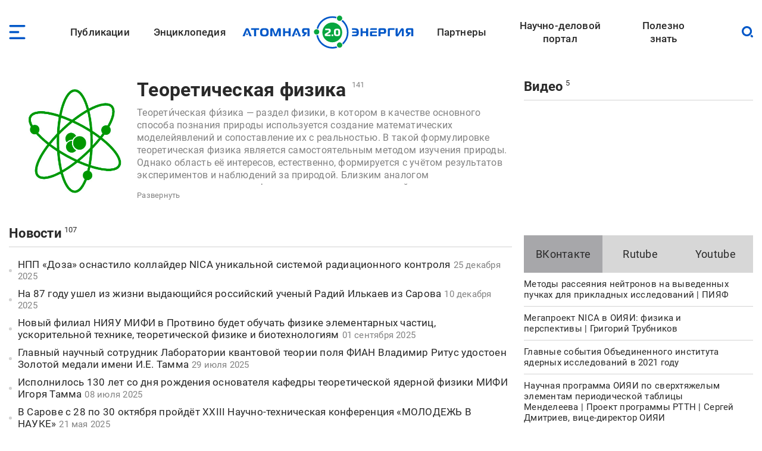

--- FILE ---
content_type: text/html; charset=UTF-8
request_url: https://www.atomic-energy.ru/theoretical-physics
body_size: 19826
content:
<!DOCTYPE html><html lang="ru" dir="ltr" prefix="og: https://ogp.me/ns#"><head><meta charset="utf-8" /><script async src="https://www.googletagmanager.com/gtag/js?id=G-T0JJ42GLZ3"></script><script>window.dataLayer = window.dataLayer || [];function gtag(){dataLayer.push(arguments)};gtag("js", new Date());gtag("set", "developer_id.dMDhkMT", true);gtag("config", "G-T0JJ42GLZ3", {"groups":"default","page_placeholder":"PLACEHOLDER_page_location"});</script><meta name="description" content="Теорети́ческая фи́зика — раздел физики, в котором в качестве основного способа познания природы используется создание математических моделейявлений и сопоставление их с реальностью. В такой формулировке теоретическая физика является самостоятельным методом изучения природы. Однако область её интересов, естественно, формируется с учётом результатов экспериментов и наблюдений за природой. Близким аналогом являетсяматематическая физика, которая исследует свойства этих математических моделей на математическом уровне строгости, однако не занимается вопросами сопоставления их с реальностью." /><link rel="canonical" href="https://www.atomic-energy.ru/theoretical-physics" /><meta name="robots" content="max-image-preview:large" /><link rel="image_src" href="/files/taxonomy/theorit.jpg" /><meta property="og:type" content="Article" /><meta property="og:url" content="https://www.atomic-energy.ru/theoretical-physics" /><meta property="og:title" content="Теоретическая физика" /><meta property="og:description" content="Теорети́ческая фи́зика — раздел физики, в котором в качестве основного способа познания природы используется создание математических моделейявлений и сопоставление их с реальностью. В такой формулировке теоретическая физика является самостоятельным методом изучения природы. Однако область её интересов, естественно, формируется с учётом результатов экспериментов и наблюдений за природой. Близким аналогом являетсяматематическая физика, которая исследует свойства этих математических моделей на математическом уровне строгости, однако не занимается вопросами сопоставления их с реальностью." /><meta property="og:image" content="https://www.atomic-energy.ru/files/taxonomy/theorit.jpg" /><meta property="og:image:url" content="https://www.atomic-energy.ru/files/taxonomy/theorit.jpg" /><meta property="og:image:secure_url" content="https://www.atomic-energy.ru/files/taxonomy/theorit.jpg" /><meta property="og:image:type" content="image/jpeg" /><meta property="og:image:width" content="315" /><meta name="twitter:card" content="summary_large_image" /><meta name="twitter:title" content="Теоретическая физика" /><meta name="twitter:description" content="Теорети́ческая фи́зика — раздел физики, в котором в качестве основного способа познания природы используется создание математических моделейявлений и сопоставление их с реальностью. В такой формулировке теоретическая физика является самостоятельным методом изучения природы. Однако область её интересов, естественно, формируется с учётом результатов экспериментов и наблюдений за природой. Близким аналогом являетсяматематическая физика, которая исследует свойства этих математических моделей на математическом уровне строгости, однако не занимается вопросами сопоставления их с реальностью." /><meta name="twitter:image" content="https://www.atomic-energy.ru/files/taxonomy/theorit.jpg" /><meta name="Generator" content="Drupal 10 (https://www.drupal.org)" /><meta name="MobileOptimized" content="width" /><meta name="HandheldFriendly" content="true" /><meta name="viewport" content="width=device-width, initial-scale=1.0" /><link rel="icon" href="/themes/custom/aenergy/site_logo.png" type="image/png" /><title>Теоретическая физика | Атомная энергия 2.0</title><link rel="stylesheet" media="all" href="/files/css/css_QGgwbJW8wo8dTCFDbms9PeyA4FRxjeDlNcm8MwU1aHQ.css?delta=0&amp;language=ru&amp;theme=aenergy&amp;include=[base64]" /><link rel="stylesheet" media="all" href="/files/css/css_2rEsi5uMA99POOSnB0K2_lVW8zbg__y6qKuZ8Su7MXs.css?delta=1&amp;language=ru&amp;theme=aenergy&amp;include=[base64]" /></head><body class="energy toolbar-themes toolbar-no-tabs toolbar-no-icons toolbar-themes-admin-theme--sevencust one-sidebar layout-sidebar-second path-taxonomy"> <!-- Yandex.Metrika counter --><script type="text/javascript" >
(function(m,e,t,r,i,k,a){m[i]=m[i]||function(){(m[i].a=m[i].a||[]).push(arguments)};
m[i].l=1*new Date();
for (var j = 0; j < document.scripts.length; j++) {if (document.scripts[j].src === r) { return; }}
k=e.createElement(t),a=e.getElementsByTagName(t)[0],k.async=1,k.src=r,a.parentNode.insertBefore(k,a)})
(window, document, "script", "https://mc.yandex.ru/metrika/tag.js", "ym");
ym(5850427, "init", {
clickmap:true,
trackLinks:true,
accurateTrackBounce:true,
webvisor:true
});
</script><noscript><div><img src="https://mc.yandex.ru/watch/5850427" style="position:absolute; left:-9999px;" alt="" /></div></noscript> <!-- /Yandex.Metrika counter --> <a href="#main-content" class="visually-hidden focusable skip-link"> Перейти к основному содержанию </a><div class="dialog-off-canvas-main-canvas" data-off-canvas-main-canvas> <header id="logo_menu" class="fs"><div id="block-mob-menu-place" class="mob-menu-place block"><div class="click menu_open_btn"></div></div><div class="menu-place"><ul id="superfish-main" class="menu sf-menu sf-main sf-horizontal sf-style-none"><li id="main-menu-link-content48dda292-012f-4317-a5d8-a22328afbdd9" class="sf-depth-1 menuparent"><a href="/publications" class="collaps-header sf-depth-1 menuparent">Публикации</a><ul><div class="ul-place container"><li id="main-menu-link-content4140f31d-1c9c-4560-94d6-724ce953fd1d" class="sf-depth-2 sf-no-children"><a href="/list/news/all" class="sf-depth-2">Новости</a></li><li id="main-menu-link-content91c8954c-ad22-4d02-849c-85b5ef7113a1" class="sf-depth-2 sf-no-children"><a href="/list/statements" class="sf-depth-2">Комментарии экспертов</a></li><li id="main-menu-link-content0b4de615-ada1-4623-b7b1-c2a5b4e48e80" class="sf-depth-2 sf-no-children"><a href="/list/interview" class="sf-depth-2">Интервью</a></li><li id="main-menu-link-content9f62cc7a-cb04-414d-b042-de61f1b8e73a" class="sf-depth-2 sf-no-children"><a href="/list/photo" class="sf-depth-2">Фото</a></li><li id="main-menu-link-content2ad00c3d-0fdd-4e24-a526-20c0e2a7cc87" class="sf-depth-2 sf-no-children"><a href="/list/video" class="sf-depth-2">Видео</a></li><li id="main-menu-link-contentd85b9dee-509e-491a-934f-5ccb84d7fb79" class="sf-depth-2 sf-no-children"><a href="/list/articles" class="sf-depth-2">Статьи</a></li><li id="main-menu-link-content16699258-5895-4fd1-bd28-29947eadb34f" class="sf-depth-2 sf-no-children"><a href="/list/technology" class="sf-depth-2">Технологии</a></li><li id="main-menu-link-contenta3868438-a230-471e-90f6-4331d9d8409b" class="sf-depth-2 sf-no-children"><a href="/list/SMI" class="sf-depth-2">СМИ</a></li><li id="main-menu-link-content3b3c74a9-e42c-4132-aa63-52eedf713ac7" class="sf-depth-2 sf-no-children"><a href="/list/books" class="sf-depth-2">Книги</a></li><li id="main-menu-link-content52aefcb4-4b5f-4f5c-8813-d2bf2f963e4f" class="sf-depth-2 sf-no-children"><a href="/list/journals" class="sf-depth-2">Газеты и журналы</a></li></div></ul></li><li id="main-menu-link-contentfe1fa1ed-e58f-441a-9459-c965814394aa" class="sf-depth-1 menuparent"><span class="collaps-header sf-depth-1 menuparent nolink">Энциклопедия</span><ul><div class="ul-place container"><li id="main-menu-link-contentdb3efce6-291d-40c9-8d65-2a043450154a" class="sf-depth-2 sf-no-children"><a href="/cat/keywords" class="sf-depth-2">Тематики</a></li><li id="main-menu-link-content24d0005b-12a6-4588-ac06-8bd49bab70d4" class="sf-depth-2 sf-no-children"><a href="/cat/geography" class="sf-depth-2">География</a></li><li id="main-menu-link-contentc3f46244-9a5e-4fdd-b92e-c33deed45d4a" class="sf-depth-2 sf-no-children"><a href="/list/organizations/top" class="sf-depth-2">Организации</a></li><li id="main-menu-link-content9c755045-4c11-4ba0-9c73-f05e77cd32b2" class="sf-depth-2 sf-no-children"><a href="/list/experts/top" class="sf-depth-2">Эксперты</a></li><li id="main-menu-link-contentc9e05ecd-8ac7-4119-9fe2-b02e8633eed5" class="sf-depth-2 sf-no-children"><a href="/list/events/calendar" class="sf-depth-2">Календарь мероприятий</a></li></div></ul></li><li id="main-menu-link-content11f166cc-af13-4865-a28a-4983c356c0f5" class="sf-depth-1 sf-no-children"><a href="/" class="sf-depth-1">Лого</a></li><li id="main-menu-link-content9613e099-3bab-4394-90d9-6e1a65d15f4c" class="sf-depth-1 menuparent"><a href="/partners" class="collaps-header sf-depth-1 menuparent">Партнеры</a><ul><div class="ul-place container"><li id="main-menu-link-contentfa659881-560c-4cf7-aa7c-40e95f6a70af" class="sf-depth-2 menuparent"><a href="/partnership" target="_blank" class="sf-depth-2 menuparent">Генеральный партнер</a><ul><div class="ul-place container"><li id="main-menu-link-content4c0d0373-1c81-458b-ab68-719b634eb050" class="sf-depth-3 sf-no-children"><a href="/General-Partner" class="sf-depth-3">О пакете услуг</a></li></div></ul></li><li id="main-menu-link-contentffe8f042-ae65-4759-8d22-392178c421da" class="sf-depth-2 menuparent"><a href="/Golden-Partner" class="collaps-header-lev2 sf-depth-2 menuparent">Золотые партнеры</a><ul><div class="ul-place container"><li id="main-menu-link-contentb7c354b0-2361-42e5-b6c8-26234e2a2c73" class="sf-depth-3 sf-no-children"><a href="https://www.doza.ru/" target="_blank" rel="nofollow" class="sf-depth-3 sf-external">НПП «Доза»</a></li><li id="main-menu-link-contentf828fc57-f03f-4126-bd61-2a4c111d4a33" class="sf-depth-3 sf-no-children"><a href="https://rosatomtech.ru/" target="_blank" rel="nofollow" class="sf-depth-3 sf-external">Техническая академия Росатома</a></li><li id="main-menu-link-contentc47e0936-91f1-4bc5-9c2d-4497476d1d02" class="sf-depth-3 sf-no-children"><a href="https://www.titan2.ru/" rel="nofollow" class="sf-depth-3 sf-external">ТИТАН-2</a></li><li id="main-menu-link-contentdb736fd3-9390-421e-a328-47ed7ac2e2b4" class="sf-depth-3 sf-no-children"><a href="http://atomdoc.ru" target="_blank" rel="nofollow" class="sf-depth-3 sf-external">Атомдок</a></li><li id="main-menu-link-contentbeb753a8-3c77-43c9-9ed1-760ee89de8ca" class="sf-depth-3 sf-no-children"><a href="https://www.res-e.ru/?utm_source=ae2.0&amp;utm_medium=information%20partners&amp;utm_campaign=cooperation" rel="nofollow" class="sf-depth-3 sf-external">РЭС Инжиниринг</a></li><li id="main-menu-link-content6b22305f-f2e5-4ce2-b85a-1ec8a0f85964" class="sf-depth-3 sf-no-children"><a href="https://tdgroup.ru/" target="_blank" rel="nofollow" class="sf-depth-3 sf-external">ТД Групп</a></li><li id="main-menu-link-content2650a7a1-ecaf-4470-992e-d5875c9f9909" class="sf-depth-3 sf-no-children"><a href="https://ioes.ru" rel="nofollow" class="sf-depth-3 sf-external">Оргэнергострой</a></li><li id="main-menu-link-contenta13b19ea-ab99-4928-bd03-0d27bf338ea9" class="sf-depth-3 sf-no-children"><a href="https://okan.ru/" rel="nofollow" class="sf-depth-3 sf-external">ОКАН</a></li><li id="main-menu-link-content5a66e4d9-ae40-44fb-b61d-7c339a796d80" class="sf-depth-3 sf-no-children"><a href="https://atom-sar.ru/" rel="nofollow" class="sf-depth-3 sf-external">СпецАтомРесурс</a></li><li id="main-menu-link-content85d8c8e2-8899-4521-87e3-4c56627a9d8e" class="sf-depth-3 sf-no-children"><a href="/Golden-Partner" class="sf-depth-3">О пакете услуг</a></li></div></ul></li><li id="main-menu-link-content29b975c9-7431-4b8a-9005-36ddccae53fd" class="sf-depth-2 menuparent"><a href="/Silver-Partner" class="collaps-header-lev2 sf-depth-2 menuparent">Серебряные партнеры</a><ul><div class="ul-place container"><li id="main-menu-link-contentb5cca28c-8deb-451d-a55b-4bc8fb480d22" class="sf-depth-3 sf-no-children"><a href="http://www.profatom.ru/" target="_blank" rel="nofollow" class="sf-depth-3 sf-external">РПРАЭП</a></li><li id="main-menu-link-contente9027229-9bb0-4a5c-813e-5f341c1d977e" class="sf-depth-3 sf-no-children"><a href="https://atomtor.ru/" class="nofollow sf-depth-3 sf-external">Атом-ТОР</a></li><li id="main-menu-link-contenta3e2dab5-d578-432a-b64f-efb6e36ad924" class="sf-depth-3 sf-no-children"><a href="https://atomsro.ru/" rel="nofollow" class="sf-depth-3 sf-external">СРО атомной отрасли</a></li><li id="main-menu-link-content1ab4f8a7-41d4-4e1f-8d0c-2759d93e7dae" class="sf-depth-3 sf-no-children"><a href="https://grouphms.ru/" rel="nofollow" class="sf-depth-3 sf-external">Группа ГМС</a></li><li id="main-menu-link-content6c09f13c-c1e1-4bee-85b4-fa1baef26f0a" class="sf-depth-3 sf-no-children"><a href="https://bair.pro/" target="_blank" rel="nofollow" class="sf-depth-3 sf-external">BAiR</a></li><li id="main-menu-link-content877b54d4-4a03-401d-b2f2-130ea4e8e503" class="sf-depth-3 sf-no-children"><a href="/Silver-Partner" class="sf-depth-3">О пакете услуг</a></li></div></ul></li><li id="main-menu-link-contentda436be1-d10c-43f7-8718-4c419a946c67" class="sf-depth-2 menuparent"><a href="/Basic-Partner" class="collaps-header-lev2 sf-depth-2 menuparent">Базовые партнеры</a><ul><div class="ul-place container"><li id="main-menu-link-content37003682-6e2d-4ebe-998f-7083b085e92c" class="sf-depth-3 sf-no-children"><a href="https://aem-group.ru/" rel="nofollow" class="sf-depth-3 sf-external">Машиностроительный дивизион Росатома</a></li><li id="main-menu-link-content90130e09-c249-4580-8a69-97050a81a9bf" class="sf-depth-3 sf-no-children"><a href="https://www.tvel.ru" target="_blank" rel="nofollow" class="sf-depth-3 sf-external">Топливный дивизион Росатома</a></li><li id="main-menu-link-content683b29c7-587f-4c89-9980-b4450cb4ce44" class="sf-depth-3 sf-no-children"><a href="https://www.rusatom-utilities.ru" target="_blank" rel="nofollow" class="sf-depth-3 sf-external">Росатом Инфраструктурные решения</a></li><li id="main-menu-link-content9f209f26-5d97-47a1-9a0f-16c462e96da9" class="sf-depth-3 sf-no-children"><a href="http://www.giredmet.ru" target="_blank" rel="nofollow" class="sf-depth-3 sf-external">Химико-технологический кластер Научного дивизиона Росатома</a></li><li id="main-menu-link-content70412fed-a646-42a6-acae-130c23b42700" class="sf-depth-3 sf-no-children"><a href="https://interpolyaris.ru/" rel="nofollow" class="sf-depth-3 sf-external">ИнтерПолярис</a></li><li id="main-menu-link-contentb856faf7-111a-4655-b35c-c0c5f8ace931" class="sf-depth-3 sf-no-children"><a href="https://eskm.net" target="_blank" rel="nofollow" class="sf-depth-3 sf-external">ЭСКМ</a></li><li id="main-menu-link-content13f3d1ef-cd7a-4bac-a83e-184c5132d2f4" class="sf-depth-3 sf-no-children"><a href="https://nacec.ru" target="_blank" rel="nofollow" class="sf-depth-3 sf-external">НАИКС</a></li><li id="main-menu-link-content1ee26532-9aa1-4584-9c76-08da4740faba" class="sf-depth-3 sf-no-children"><a href="https://intehros.ru/" rel="nofollow" class="sf-depth-3 sf-external">ИНТЕХРОС</a></li><li id="main-menu-link-content88ef6ce0-8349-4a89-9057-c8ee827f15c2" class="sf-depth-3 sf-no-children"><a href="https://cpti.tvel.ru/" rel="nofollow" class="sf-depth-3 sf-external">ЦПТИ</a></li><li id="main-menu-link-content16530a86-bcff-4adf-9e37-63e9e80044fc" class="sf-depth-3 sf-no-children"><a href="https://www.sgsd.ru/" rel="nofollow" class="sf-depth-3 sf-external">СибГазСтройДеталь</a></li><li id="main-menu-link-contentc2253bbe-a551-4a6e-a27d-8c9ecec2d082" class="sf-depth-3 sf-no-children"><a href="https://west-e.ru/" rel="nofollow" class="sf-depth-3 sf-external">Вест-Инжиниринг</a></li><li id="main-menu-link-contentcfdf946b-c953-4cba-80e4-d0c8e4a8ed4d" class="sf-depth-3 sf-no-children"><a href="/Basic-Partner" class="sf-depth-3">О пакете услуг</a></li></div></ul></li><li id="main-menu-link-contentea511954-d758-449c-bfac-ff7050b1432d" class="sf-depth-2 sf-no-children"><a href="/partners" class="sf-depth-2">Информационные партнеры</a></li></div></ul></li><li id="main-menu-link-content7c9bd1b9-6fa4-4576-b723-92f21dcc7ec8" class="sf-depth-1 menuparent"><a href="/about" class="collaps-header sf-depth-1 menuparent">Научно-деловой портал</a><ul><div class="ul-place container"><li id="main-menu-link-content17d21556-531f-429e-9994-5fd2804f987d" class="sf-depth-2 sf-no-children"><a href="/about" class="sf-depth-2">О проекте</a></li><li id="main-menu-link-contentcc576c0c-94ae-440d-b9fd-eb419927a957" class="sf-depth-2 sf-no-children"><a href="/partnership" class="sf-depth-2">Годовые коммуникационные услуги</a></li><li id="main-menu-link-content4acfd8b2-2ec7-4e25-b455-cbc28d56a4e5" class="sf-depth-2 sf-no-children"><a href="/single-publications" target="_self" class="sf-depth-2">Разовые публикации</a></li><li id="main-menu-link-content76dbcaed-4dd5-4a8c-8f49-ca23a729fbab" class="sf-depth-2 sf-no-children"><a href="/open-active-links" class="sf-depth-2">Высокоточные SEO-публикации</a></li><li id="main-menu-link-content45f49461-7061-4b17-be9d-d98bb7011805" class="sf-depth-2 sf-no-children"><a href="/contacts" class="sf-depth-2">Контакты</a></li></div></ul></li><li id="main-menu-link-contentc189ec23-6a16-4500-90b2-c0b6136dfc05" class="sf-depth-1 sf-no-children"><a href="/list/polezno" class="sf-depth-1">Полезно знать</a></li></ul></div><div id="block-logo" class="block"> <a href="/"> <img src="/themes/custom/aenergy/logo.svg" /></a></div><div id="block-search-btn-place" class="search-btn-place block"><div class="click search_open_btn"></div><div class="search close_btn"><p></p><p></p></div></div><div class="views-exposed-form search-form-place block" data-drupal-selector="views-exposed-form-sitesearch-page-1" id="block-sitesearch-filtr"><form action="/sitesearch" method="get" id="views-exposed-form-sitesearch-page-1" accept-charset="UTF-8"><div class="form--inline clearfix"><div class="js-form-item form-item js-form-type-textfield form-type-textfield js-form-item-text form-item-text form-no-label"> <input placeholder="Поиск" data-drupal-selector="edit-text" type="text" id="edit-text" name="text" value="" size="30" maxlength="128" class="form-text" /></div><div data-drupal-selector="edit-actions" class="form-actions js-form-wrapper form-wrapper" id="edit-actions"><input data-drupal-selector="edit-submit-sitesearch" type="submit" id="edit-submit-sitesearch" value="Искать" class="button js-form-submit form-submit" /></div></div></form></div> </header> <header id="page_headering" class="fs"><div class="container"></div> </header><div id="page" class="fs"><div class="container"><div id="content" class="blocks"><div class="section"><div class="views-element-container constructed-header fs block" id="block-constructed-header-term-block-1"><div class="picture"> <img loading="lazy" src="/files/taxonomy/theorit.jpg" width="315" height="315" /></div><div class="center"><div class="title-count"><h1 class="title"><a href="/theoretical-physics" hreflang="ru">Теоретическая физика</a></h1> <span class="count"><span>141</span></span></div><div class="description acc-place"><div class="acc-content"><p>Теорети́ческая фи́зика&nbsp;— раздел физики, в котором в качестве основного способа познания&nbsp;природы&nbsp;используется создание&nbsp;математических моделейявлений и сопоставление их с реальностью. В такой формулировке теоретическая физика является самостоятельным методом изучения природы. Однако область её интересов, естественно, формируется с учётом результатов экспериментов и наблюдений за природой. Близким аналогом являетсяматематическая физика, которая исследует свойства этих математических моделей на математическом уровне строгости, однако не занимается вопросами сопоставления их с реальностью.</p></div><div class="descr-collapser acc-header"> <span class="op">Развернуть</span> <span class="cl">Свернуть</span></div></div></div></div><div data-drupal-messages-fallback class="hidden"></div><div class="views-element-container fs news-list with-dates header-as-view block" id="block-linked-nodes-block-4"><div class="js-view-dom-id-c2f560cd49737caf70057b8bf2526abe606c0215ca22faefd725aa2fb1181b2d"><div class="view-header"><div> <span class="type"><a href="/theoretical-physics/news">Новости</a></span><span class="count"><span>107</span></span></div></div><div class="view-content "><div class="title"> <a href="/news/2025/12/25/162255" hreflang="ru">НПП «Доза» оснастило коллайдер NICA уникальной системой радиационного контроля</a><time datetime="2025-12-25T17:42:53+03:00" class="datetime">25 декабря 2025</time></div><div class="title"> <a href="/news/2025/12/10/161769" hreflang="ru">На 87 году ушел из жизни выдающийся российский ученый Радий Илькаев из Сарова</a><time datetime="2025-12-10T18:46:26+03:00" class="datetime">10 декабря 2025</time></div><div class="title"> <a href="/news/2025/09/01/158971" hreflang="ru">Новый филиал НИЯУ МИФИ в Протвино будет обучать физике элементарных частиц, ускорительной технике, теоретической физике и биотехнологиям</a><time datetime="2025-09-01T14:33:44+03:00" class="datetime">01 сентября 2025</time></div><div class="title"> <a href="/news/2025/07/29/158030" hreflang="ru">Главный научный сотрудник Лаборатории квантовой теории поля ФИАН Владимир Ритус удостоен Золотой медали имени И.Е. Тамма</a><time datetime="2025-07-29T16:49:13+03:00" class="datetime">29 июля 2025</time></div><div class="title"> <a href="/news/2025/07/08/157393" hreflang="ru">Исполнилось 130 лет со дня рождения основателя кафедры теоретической ядерной физики МИФИ Игоря Тамма</a><time datetime="2025-07-08T14:21:17+03:00" class="datetime">08 июля 2025</time></div><div class="title"> <a href="/news/2025/05/21/156022" hreflang="ru">В Сарове с 28 по 30 октября пройдёт XXIII Научно-техническая конференция «МОЛОДЕЖЬ В НАУКЕ»</a><time datetime="2025-05-21T13:44:42+03:00" class="datetime">21 мая 2025</time></div><div class="title"> <a href="/news/2025/03/26/154816" hreflang="ru">НПП «Доза» поставила оборудование радиационного контроля для ускорительного комплекса NICA в Дубне</a><time datetime="2025-03-26T16:22:28+03:00" class="datetime">26 марта 2025</time></div><div class="title"> <a href="/news/2024/11/20/151327" hreflang="ru">Молодые ученые Росатома приняли участие в 28-ой Международной конференции молодых ученых и специалистов «AYSS-2024» в Дубне</a><time datetime="2024-11-20T14:54:54+03:00" class="datetime">20 ноября 2024</time></div><div class="title"> <a href="/news/2024/08/21/148621" hreflang="ru">Дубненский ОИЯИ и Миннауки Китая подписали новое соглашение в области фундаментальных исследований</a><time datetime="2024-08-21T16:33:15+03:00" class="datetime">21 августа 2024</time></div><div class="title"> <a href="/news/2024/03/28/144269" hreflang="ru">МИД РФ раскритиковал решение ЦЕРН прекратить сотрудничество с российскими учёными</a><time datetime="2024-03-28T20:02:22+03:00" class="datetime">28 марта 2024</time></div><div class="title"> <a href="/news/2024/03/20/144234" hreflang="ru">МГУ и НЦФМ в 2024 году откроют новую программу специалитета «Фундаментальная физика строения материи»</a><time datetime="2024-03-20T17:24:39+03:00" class="datetime">20 марта 2024</time></div><div class="title"> <a href="/news/2023/11/17/140647" hreflang="ru">Новый образовательный центр «Новый Снежинск» стал первым проектом Национального центра науки и технологий в Урало-Сибирском регионе</a><time datetime="2023-11-17T14:08:50+03:00" class="datetime">17 ноября 2023</time></div><div class="title"> <a href="/news/2023/10/25/139956" hreflang="ru">Фонды Олега Дерипаска поддержат развитие научно-образовательных проектов России и Китая</a><time datetime="2023-10-25T20:05:22+03:00" class="datetime">25 октября 2023</time></div><div class="title"> <a href="/news/2023/09/14/138732" hreflang="ru">Российские учёные готовятся к созданию коллайдера Супер С-тау фабрика</a><time datetime="2023-09-14T13:45:48+03:00" class="datetime">14 сентября 2023</time></div><div class="title"> <a href="/news/2023/08/21/138011" hreflang="ru">ОИЯИ разработал теллурсодержащий жидкий сцинтиллятор для поиска безнейтринного двойного бета-распада</a><time datetime="2023-08-21T15:10:38+03:00" class="datetime">21 августа 2023</time></div><div class="title"> <a href="/news/2023/07/13/137158" hreflang="ru">ИЯФ СО РАН получит самое точное значение массы ипсилон 1s мезона для развития Стандартной модели</a><time datetime="2023-07-13T15:09:21+03:00" class="datetime">13 июля 2023</time></div><div class="title"> <a href="/news/2023/07/12/137127" hreflang="ru">В Сарове прошла I Всероссийская школа НЦФМ по физике элементарных частиц и космологии им. В.А. Рубакова</a><time datetime="2023-07-12T16:01:45+03:00" class="datetime">12 июля 2023</time></div><div class="title"> <a href="/news/2023/07/11/137057" hreflang="ru">Российские учёные предположили возможность существования второй разновидности бозона Хиггса</a><time datetime="2023-07-11T09:27:06+03:00" class="datetime">11 июля 2023</time></div><div class="title"> <a href="/news/2023/05/26/135602" hreflang="ru">Премия имени И.Я. Померанчука в 2023 году присуждена ведущему научному сотруднику ФИАН Аркадию Цейтлину</a><time datetime="2023-05-26T10:06:05+03:00" class="datetime">26 мая 2023</time></div><div class="title"> <a href="/news/2023/05/23/135483" hreflang="ru">Исполнилось 85 лет со дня рождения известного физика-теоретика Якова Азимова</a><time datetime="2023-05-23T06:21:28+03:00" class="datetime">23 мая 2023</time></div><div class="title"> <a href="/news/2023/03/02/133202" hreflang="ru">15 новых участников Программы постдоков ОИЯИ будут получать $2300 долларов ежемесячно</a><time datetime="2023-03-02T08:53:06+03:00" class="datetime">02 марта 2023</time></div><div class="title"> <a href="/news/2023/02/28/133154" hreflang="ru">В МГУ Саров открыли аудиторию имени физика-теоретика Валерия Рубакова</a><time datetime="2023-02-28T20:05:09+03:00" class="datetime">28 февраля 2023</time></div><div class="title"> <a href="/news/2022/12/23/131510" hreflang="ru">НЦФМ и МГУ Саров представили научным журналистам передовую образовательную и исследовательскую инфраструктуру</a><time datetime="2022-12-23T17:11:44+03:00" class="datetime">23 декабря 2022</time></div><div class="title"> <a href="/news/2022/12/19/131329" hreflang="ru">Физики ИЯФ СО РАН описали зависимость вероятности рождения частиц вблизи порога реакций от энергии</a><time datetime="2022-12-19T18:19:48+03:00" class="datetime">19 декабря 2022</time></div><div class="title"> <a href="/news/2022/11/09/130152" hreflang="ru">Ученые ОИЯИ ищут доказательства существования новой физики на Большом адронном коллайдере</a><time datetime="2022-11-09T20:44:55+03:00" class="datetime">09 ноября 2022</time></div></div> <nav class="pager" role="navigation" aria-labelledby="pagination-heading"><h4 id="pagination-heading" class="visually-hidden">Нумерация страниц</h4><ul class="pager__items js-pager__items"><li class="pager__item is-active"> <a href="?page=0" title="Текущая страница" aria-current="page"> <span class="visually-hidden"> Текущая страница </span>1</a></li><li class="pager__item"> <a href="?page=1" title="Go to page 2"> <span class="visually-hidden"> Page </span>2</a></li><li class="pager__item"> <a href="?page=2" title="Go to page 3"> <span class="visually-hidden"> Page </span>3</a></li><li class="pager__item"> <a href="?page=3" title="Go to page 4"> <span class="visually-hidden"> Page </span>4</a></li><li class="pager__item"> <a href="?page=4" title="Go to page 5"> <span class="visually-hidden"> Page </span>5</a></li><li class="pager__item pager__item--next"> <a href="?page=1" title="На следующую страницу" rel="next"> <span class="visually-hidden">Следующая страница</span> <span aria-hidden="true">›</span> </a></li><li class="pager__item pager__item--last"> <a href="?page=4" title="На последнюю страницу"> <span class="visually-hidden">Последняя страница</span> <span aria-hidden="true">»</span> </a></li></ul> </nav></div></div><div class="views-element-container header-as-view teasers fs block" id="block-tizers-block-6"><div class="view-header"><div> <span class="type"><a href="/theoretical-physics/statements">Комментарии экспертов</a></span><span class="count"><span>2</span></span></div><div> <span class="type"><a href="/theoretical-physics/SMI">СМИ</a></span><span class="count"><span>4</span></span></div><div> <span class="type"><a href="/theoretical-physics/interview">Интервью</a></span><span class="count"><span>5</span></span></div><div> <span class="type"><a href="/theoretical-physics/articles">Статьи</a></span><span class="count"><span>3</span></span></div></div><div class="view-content "><div class="row"><div class="picture"> <a href="/interviews/2025/11/11/160923" hreflang="ru"><img loading="lazy" src="/files/styles/tiser/public/images/2025/11/whatsapp-image-2025-10-30-at-14.43.43-1_.png" width="450" height="225" alt="" class="image-style-tiser" /></a></div><div class="right"><div class="title"><a href="/interviews/2025/11/11/160923" hreflang="ru">Александр Щербаков, НИЯУ МИФИ: «Любой дефект в металле излучает ультразвуковые волны»</a></div><div class="subtitles subject-date-viewed"><div class="subject">Интервью</div><div class="date subtitle"><time datetime="2025-11-11T17:19:08+03:00" class="datetime">11 ноября 2025</time></div><div class="viewed subtitle">114</div></div></div></div><div class="row"><div class="picture"> <a href="/articles/2024/07/25/147965" hreflang="ru"><img loading="lazy" src="/files/styles/tiser/public/images/2024/07/inphe_4-2.jpg" width="450" height="225" alt="" class="image-style-tiser" /></a></div><div class="right"><div class="title"><a href="/articles/2024/07/25/147965" hreflang="ru">Образовательная программа НИЯУ МИФИ для будущих нобелевских лауреатов «Теоретическая физика и математическое моделирование»</a></div><div class="subtitles subject-date-viewed"><div class="subject">Статьи</div><div class="date subtitle"><time datetime="2024-07-25T13:15:48+03:00" class="datetime">25 июля 2024</time></div><div class="viewed subtitle">202</div></div></div></div><div class="row"><div class="picture"> <a href="/statements/2022/02/01/121505" hreflang="ru"><img loading="lazy" src="/files/styles/tiser/public/images/2022/02/hnwc1dit.jpg" width="450" height="225" alt=" " title="Детектор CMS Большого адронного коллайдера " class="image-style-tiser" /></a></div><div class="right"><div class="title"><a href="/statements/2022/02/01/121505" hreflang="ru">Александр Фикс, профессор Исследовательской школы физики высокоэнергетических процессов ТПУ: &quot;Открытие X-частицы — это возможность посмотреть на Вселенную на самом раннем этапе&quot;</a></div><div class="subtitles subject-date-viewed"><div class="subject">Комментарии экспертов</div><div class="date subtitle"><time datetime="2022-02-01T13:05:46+03:00" class="datetime">01 февраля 2022</time></div><div class="viewed subtitle">44</div></div></div></div><div class="row"><div class="picture"> <a href="/articles/2021/03/30/112760" hreflang="ru"><img loading="lazy" src="/files/styles/tiser/public/images/2021/03/iyaf_311_inzhekcionnyy_kompleks_iyaf_so_ran._foto_-_svetlana_erygina.jpg" width="450" height="225" alt="Светалана Ерыгина " title="Инжекционный комплекс ИЯФ СО РАН " class="image-style-tiser" /></a></div><div class="right"><div class="title"><a href="/articles/2021/03/30/112760" hreflang="ru">Россия и Китай рассказали о развитии проектов «коллайдеров-братьев»</a></div><div class="subtitles subject-date-viewed"><div class="subject">Статьи</div><div class="date subtitle"><time datetime="2021-03-30T11:50:36+03:00" class="datetime">30 марта 2021</time></div><div class="viewed subtitle">15</div></div></div></div><div class="row"><div class="picture"> <a href="/articles/2020/09/22/107126" hreflang="ru"><img loading="lazy" src="/files/styles/tiser/public/images/2020/09/wake_ni1.png" width="450" height="225" alt="предоставлено В. Худяковым " title="Моделирование динамики ионов в эксперименте SLAC " class="image-style-tiser" /></a></div><div class="right"><div class="title"><a href="/articles/2020/09/22/107126" hreflang="ru">Российские теоретики объяснили уникальный эксперимент</a></div><div class="subtitles subject-date-viewed"><div class="subject">Статьи</div><div class="date subtitle"><time datetime="2020-09-22T12:26:11+03:00" class="datetime">22 сентября 2020</time></div><div class="viewed subtitle">16</div></div></div></div><div class="row"><div class="picture"> <a href="/SMI/2020/01/28/100963" hreflang="ru"><img loading="lazy" src="/files/styles/tiser/public/images/2020/01/dsc05025_copy_1.jpg" width="450" height="225" alt=" " title=" " class="image-style-tiser" /></a></div><div class="right"><div class="title"><a href="/SMI/2020/01/28/100963" hreflang="ru">Что нам стоит «СКИФ» построить?</a></div><div class="subtitles subject-date-viewed"><div class="subject">СМИ</div><div class="date subtitle"><time datetime="2020-01-28T14:16:50+03:00" class="datetime">28 января 2020</time></div><div class="viewed subtitle">8</div></div></div></div><div class="row"><div class="picture"> <a href="/interviews/2017/07/26/77974" hreflang="ru"><img loading="lazy" src="/files/styles/tiser/public/images/2017/07/120foto20v20tekst201.jpg" width="450" height="225" alt=" " title="Слева направо: Константин Воробьев, Димитрий Краснопевцев, Петр Тетерин рядом с прототипом детектора переходного излучения " class="image-style-tiser" /></a></div><div class="right"><div class="title"><a href="/interviews/2017/07/26/77974" hreflang="ru">Молодые ученые из МИФИ протестировали детектор для будущих экспериментов на Большом адронном коллайдере</a></div><div class="subtitles subject-date-viewed"><div class="subject">Интервью</div><div class="date subtitle"><time datetime="2017-07-26T14:27:40+03:00" class="datetime">26 июля 2017</time></div><div class="viewed subtitle">38</div></div></div></div><div class="row"><div class="picture"> <a href="/interviews/2017/05/31/76359" hreflang="ru"><img loading="lazy" src="/files/styles/tiser/public/images/2017/05/alice-21.jpg" width="450" height="225" alt=" " title="Детектор ALICE " class="image-style-tiser" /></a></div><div class="right"><div class="title"><a href="/interviews/2017/05/31/76359" hreflang="ru">БАК: крупнейший эксперимент по физике высоких энергий возобновил активную фазу работы</a></div><div class="subtitles subject-date-viewed"><div class="subject">Интервью</div><div class="date subtitle"><time datetime="2017-05-31T12:22:58+03:00" class="datetime">31 мая 2017</time></div><div class="viewed subtitle">26</div></div></div></div><div class="row"><div class="picture"> <a href="/interviews/2017/05/15/75732" hreflang="ru"><img loading="lazy" src="/files/styles/tiser/public/images/2017/05/r11.jpg" width="450" height="225" alt=" " title=" " class="image-style-tiser" /></a></div><div class="right"><div class="title"><a href="/interviews/2017/05/15/75732" hreflang="ru">Научный руководитель ВНИИТФ Георгий Рыкованов о сотрудничестве с ЦЕРНом</a></div><div class="subtitles subject-date-viewed"><div class="subject">Интервью</div><div class="date subtitle"><time datetime="2017-05-15T14:16:55+03:00" class="datetime">15 мая 2017</time></div><div class="viewed subtitle">20</div></div></div></div><div class="row"><div class="picture"> <a href="/interviews/2014/04/28/48537" hreflang="ru"><img loading="lazy" src="/files/styles/tiser/public/images/2014/04/IMG0972.jpg" width="450" height="225" alt=" " title="Николай Кабачник, ведущий научный сотрудник НИИЯФ МГУ, д. ф.-м. н. " class="image-style-tiser" /></a></div><div class="right"><div class="title"><a href="/interviews/2014/04/28/48537" hreflang="ru">Николай Кабачник, ведущий научный сотрудник НИИЯФ МГУ: &quot;Новый метод поможет учёным измерять спиральность рентгеновских лучей&quot;</a></div><div class="subtitles subject-date-viewed"><div class="subject">Интервью</div><div class="date subtitle"><time datetime="2014-04-28T19:01:29+04:00" class="datetime">28 апреля 2014</time></div><div class="viewed subtitle">34</div></div></div></div></div></div><div id="taxonomy-term-1053" class="taxonomy-term vocabulary-tema"><div class="content"></div></div></div></div> <aside id="sidebar_second" class="under-page"><div class="views-element-container simple-list header-as-view video block" id="block-views-block-video-block-5"><div class="view-header"><div> <span class="type"><a href="/theoretical-physics/video">Видео</a></span><span class="count"><span>5</span></span></div></div><div class="view-content "><div class="video-tabs"><div id="vk.com"><div class="video-embed-field-provider-vkontakte video-embed-field-responsive-video"><iframe width="854" height="480" frameborder="0" allowfullscreen="allowfullscreen" src="https://vk.com/video_ext.php?oid=-7228529&amp;id=456239861&amp;hash=aa110516c1da8840&amp;__ref=vk.api&amp;api_hash=176873823279e7457363a87ba17b_GEYTOMBYG4YDK"></iframe></div></div><div id="rutube.ru"><div class="video-embed-field-provider-rutube video-embed-field-responsive-video"><iframe width="854" height="480" frameborder="0" webkitAllowFullScreen="webkitAllowFullScreen" mozallowfullscreen="mozallowfullscreen" allowfullscreen="allowfullscreen" allow="clipboard-write" src="https://rutube.ru/play/embed/1b316b4c14b66d2e1f4355269575e578"></iframe></div></div><div id="youtu.be"><div class="video-embed-field-provider-youtube video-embed-field-responsive-video"><iframe width="854" height="480" frameborder="0" allowfullscreen="allowfullscreen" src="https://www.youtube.com/embed/1Q7Mq_VA52U?autoplay=0&amp;start=0&amp;rel=0"></iframe></div></div><ul><li><a class="vkcom" href="#vk.com">ВКонтакте</a></li><li><a class="rutuberu" href="#rutube.ru">Rutube</a></li><li><a class="youtube" href="#youtu.be">Youtube</a></li></ul></div></div><div class="view-content"><div class="title"><a href="/video/157722" hreflang="ru">Методы рассеяния нейтронов на выведенных пучках для прикладных исследований | ПИЯФ</a></div><div class="title"><a href="/video/140964" hreflang="ru">Мегапроект NICA в ОИЯИ: физика и перспективы | Григорий Трубников</a></div><div class="title"><a href="/video/122465" hreflang="ru">Главные события Объединенного института ядерных исследований в 2021 году</a></div><div class="title"><a href="/video/112569" hreflang="ru">Научная программа ОИЯИ по сверхтяжелым элементам периодической таблицы Менделеева | Проект программы РТТН | Сергей Дмитриев, вице-директор ОИЯИ</a></div><div class="title"><a href="/video/111707" hreflang="ru">Курчатовский институт: меганаука в России и атомная отрасль</a></div></div></div><div class="views-element-container header-as-view simple-list block" id="block-fotos-block-9"><div class="view-header"><div> <span class="type"><a href="/theoretical-physics/photo">Фото</a></span><span class="count"><span>1</span></span></div></div><div class="picture"> <a href="/photo/155440" hreflang="ru"><img loading="lazy" src="/files/styles/sidebar_fs/public/images/2025/04/photo_2025-04-18_15-58-50.jpg" width="385" height="257" alt="" class="image-style-sidebar-fs" /></a></div><div class="view-content"><div class="title"><a href="/photo/155440" hreflang="ru">Сотрудники и студенты ИЯФиТ НИЯУ МИФИ на коллайдере NICA в Дубне</a></div></div></div><div class="views-element-container header-as-view thumbed-list events block" id="block-attached-by-id-block-4"><div class="view-header"><div> <span class="type"><a href="/theoretical-physics/events">События</a></span><span class="count"><span>5</span></span></div></div><div class="view-content "><div class="row"><div class="picture"> <a href="/events/99176" hreflang="ru"><img loading="lazy" src="/files/styles/thumb/public/images/2019/11/ws_logo_2016.png" width="130" height="102" alt=" " class="image-style-thumb" /></a></div><div class="near-foto"><div class="title-place"><a href="/events/99176" hreflang="ru">54-я Зимняя Школа Петербургского Института Ядерной Физики</a></div><div class="subtitle globe"><a href="/geography/rossiya/leningradskaya-oblast/roshchino" hreflang="ru">Рощино</a>, <a href="/Leningrad-region" hreflang="ru">Ленинградская область</a></div><div class="subtitle date2">09 марта - 14 марта 2020</div></div></div></div></div><div class="views-element-container header-as-view thumbed-list persons block" id="block-views-block-nodes-fields-block-17"><div class="view-header"><div> <span class="type"><a href="/theoretical-physics/experts">Эксперты</a></span><span class="count"><span>6</span></span></div></div><div class="view-content "><div class="row"><div class="picture"> <a href="/experts/trubnikov-grigoriy-vladimirovich" hreflang="ru"><img loading="lazy" src="/files/styles/thumb/public/images/photo/trubnikov.jpg" width="130" height="174" alt=" " title=" " class="image-style-thumb" /></a></div><div class="near-foto"><div class="title-count"> <span class="title"><a href="/experts/trubnikov-grigoriy-vladimirovich" hreflang="ru">Трубников Григорий Владимирович</a></span><span class="count"><span>500</span></span></div><div class="subtitle comptype"><a href="/JINR" hreflang="ru">Объединенный институт ядерных исследований (ОИЯИ)</a></div><div class="subtitle man"><a href="/job/direktor" hreflang="ru">Директор</a></div></div></div><div class="row"><div class="picture"> <a href="/experts/shevchenko-vladimir-igorevich" hreflang="ru"><img loading="lazy" src="/files/styles/thumb/public/images/photo/89076745_0.jpg" width="130" height="162" alt=" " title=" " class="image-style-thumb" /></a></div><div class="near-foto"><div class="title-count"> <span class="title"><a href="/experts/shevchenko-vladimir-igorevich" hreflang="ru">Шевченко Владимир Игоревич</a></span><span class="count"><span>461</span></span></div><div class="subtitle comptype"><a href="/MEPHI" hreflang="ru">НИЯУ МИФИ</a></div><div class="subtitle man"><a href="/job/rektor" hreflang="ru">Ректор</a></div></div></div><div class="row"><div class="picture"> <a href="/experts/fortov-vladimir-evgenevich" hreflang="ru"><img loading="lazy" src="/files/styles/thumb/public/images/for%255B1%255D.jpg" width="130" height="191" alt=" " title=" " class="image-style-thumb" /></a></div><div class="near-foto"><div class="title-count"> <span class="title"><a href="/experts/fortov-vladimir-evgenevich" hreflang="ru">Фортов Владимир Евгеньевич</a></span><span class="count"><span>63</span></span></div><div class="subtitle comptype"><a href="/RAN" hreflang="ru">Российская академия наук (РАН)</a></div><div class="subtitle man"><a href="/jobtitle/byvshii-prezident" hreflang="ru">Бывший президент</a></div></div></div></div></div><div class="views-element-container header-as-view thumbed-list organizations block" id="block-nodes-fields-block-16"><div class="view-header"><div> <span class="type"><a href="/theoretical-physics/organizations">Организации</a></span><span class="count"><span>3</span></span></div></div><div class="view-content "><div class="row"><div class="picture"> <a href="/JINR" hreflang="ru"><img loading="lazy" src="/files/styles/thumb/public/images/logo/jinr_logo_blue.png" width="130" height="73" alt="" class="image-style-thumb" /></a></div><div class="near-foto"><div class="title-count"> <span class="title"><a href="/JINR" hreflang="ru">Объединенный институт ядерных исследований (ОИЯИ)</a></span><span class="count"><span>3144</span></span></div><div class="subtitle comptype"><a href="/organizations/sector/yadernye-i-nauchnye-tsentry" hreflang="ru">Ядерные и научные центры</a></div><div class="subtitle globe"><a href="/Dubna" hreflang="ru">Дубна</a></div></div></div><div class="row"><div class="picture"> <a href="/CERN" hreflang="ru"><img loading="lazy" src="/files/styles/thumb/public/images/cern_logo_0.gif" width="130" height="130" alt=" " class="image-style-thumb" /></a></div><div class="near-foto"><div class="title-count"> <span class="title"><a href="/CERN" hreflang="ru">Европейский центр ядерных исследований ЦЕРН (CERN)</a></span><span class="count"><span>1060</span></span></div><div class="subtitle comptype"><a href="/organizations/sector/yadernye-i-nauchnye-tsentry" hreflang="ru">Ядерные и научные центры</a></div><div class="subtitle globe"><a href="/Switzerland" hreflang="ru">Швейцария</a>, <a href="/geography/shveitsariya/zheneva" hreflang="ru">Женева</a></div></div></div><div class="row"><div class="picture"> <a href="/ITEF" hreflang="ru"><img loading="lazy" src="/files/styles/thumb/public/images/logo/coat.png" width="130" height="130" alt=" " class="image-style-thumb" /></a></div><div class="near-foto"><div class="title-count"> <span class="title"><a href="/ITEF" hreflang="ru">Институт теоретической и экспериментальной физики (ИТЭФ)</a></span><span class="count"><span>90</span></span></div><div class="subtitle comptype"><a href="/organizations/sector/yadernye-i-nauchnye-tsentry" hreflang="ru">Ядерные и научные центры</a></div><div class="subtitle globe"><a href="/Russia/Moscow" hreflang="ru">Москва</a></div></div></div></div></div> </aside></div></div> <footer id="footer_1" class="fs"><div class="container"><div id="block-zolotyepartnery" class="fs block"><div class="block-title fs" >Золотые партнеры</div><div class="block-content fs"> <a href="https://www.doza.ru/" target="_blank" rel="nofollow"> <img alt="doza.ru" src="/files/partners/doza.svg" /></a><a href="https://rosatomtech.ru/" target="_blank" rel="nofollow"> <img src="/files/partners/rosatomtech.svg" alt="rosatomtech"> </a><a href="http://atomdoc.ru/" target="_blank" rel="nofollow"> <img alt="atomdoc.ru" src="/files/partners/artomdok.png" /></a><a href="https://tdgroup.ru/" target="_blank" rel="nofollow"> <img src="/files/partners/TDGROUP.svg" alt="TDGroup"> </a><a href="https://www.res-e.ru/?utm_source=ae2.0&utm_medium=futer&utm_campaign=cooperation" target="_blank" rel="nofollow"> <img src="/files/partners/res.svg" alt="res-e.ru"> </a><a href="https://www.titan2.ru/" target="_blank" rel="nofollow"> <img src="/files/partners/titan2.svg" alt="Titan2"> </a><a href="https://okan.ru/" target="_blank" rel="nofollow"> <img src="/files/partners/okan.svg" alt="OKAN"> </a><a href="https://www.radcontrol.pro/" target="_blank" rel="nofollow"> <img alt="radcontrol.pro" src="/files/partners/UMC.svg" alt="Radcontrol" /></a><a href="https://atom-sar.ru/" target="_blank" rel="nofollow"> <img alt="atom-sar.ru" src="/files/partners/SAR.svg" alt="SpecAtomResurs" /></a></div></div></div> </footer> <footer id="footer_2" class="fs"><div class="container"><div id="block-social" class="social-links block"> <a class="rutube" href="https://rutube.ru/channel/24721138" rel="nofollow" target="_blank"></a><a class="rss" href="https://dzen.ru/atomic-energy.ru" target="_blank"></a><a class="tg one" href="https://t.me/Nuclear_Energy_Russia" rel="nofollow" target="_blank"></a><a class="tg two" href="https://t.me/Open_Nuclear_Chat" rel="nofollow" target="_blank"></a><a class="vk" href="https://vk.com/AtomicEnergyRu" rel="nofollow" target="_blank"></a><a class="youtube" href="https://www.youtube.com/c/AtomicEnergyRu" rel="nofollow" target="_blank"></a><a class="rss" href="/news/rss.xml" target="_blank"></a></div><nav id="block-bottom-menu" class="bottom-menu block block-menu navigation menu--footer"><ul class="menu" ><li> <a href="/about" data-drupal-link-system-path="node/71624">О проекте</a></li><li> <a href="/partnership" data-drupal-link-system-path="node/56347">Сотрудничество и реклама</a></li><li> <a href="/why-nuclear" data-drupal-link-system-path="node/72701">Почему «атом»?</a></li><li> <a href="/contacts" data-drupal-link-system-path="node/55">Контакты</a></li></ul> </nav><div id="block-premiya" class="premiya block"> <img alt="Премия" width="260" height="82" src="/files/custom_blocks/premiya.svg" /></div></div> </footer> <footer id="footer_3" class="fs"><div class="container"><div id="block-copyright" class="copyright block"> Научно-деловой портал «Атомная энергия 2.0» (2008-2026). Свидетельство о регистрации Эл № ФС 77-72853.<br/>При использовании публикаций нашего СМИ активная ссылка приветствуется.</a></div><div id="block-kodyandeksmetrika" class="counters-place block"> <!-- Yandex.Metrika informer --> <a href="https://metrika.yandex.ru/stat/?id=5850427&amp;from=informer" target="_blank" rel="nofollow"><img src="https://informer.yandex.ru/informer/5850427/3_1_FFFFFFFF_EFEFEFFF_0_pageviews" style="width:88px; height:31px; border:0;" alt="Яндекс.Метрика" title="Яндекс.Метрика: данные за сегодня (просмотры, визиты и уникальные посетители)" class="ym-advanced-informer" data-cid="5850427" data-lang="ru" /></a><!-- /Yandex.Metrika informer --><!--LiveInternet counter--><script type="text/javascript"><!--
document.write("<a href='http://www.liveinternet.ru/click' "+
"target=_blank><img src='//counter.yadro.ru/hit?t14.11;r"+
escape(document.referrer)+((typeof(screen)=="undefined")?"":
";s"+screen.width+"*"+screen.height+"*"+(screen.colorDepth?
screen.colorDepth:screen.pixelDepth))+";u"+escape(document.URL)+
";h"+escape(document.title.substring(0,80))+";"+Math.random()+
"' alt='' title='LiveInternet: показано число просмотров за 24"+
" часа, посетителей за 24 часа и за сегодня' "+
"border='0' width='88' height='31'><\/a>")
//--></script><!--/LiveInternet--></div></div> </footer><div class="overlay"><div class="overlay_bg"><div class="mob-menu"><div class="container"><div class="inner"> <nav id="block-main" class="main-links fs block block-menu navigation menu--main"><ul class="menu" ><li> <a href="/publications" class="collaps-header" data-drupal-link-system-path="publications">Публикации</a><ul class="menu"><li> <a href="/list/news/all" data-drupal-link-system-path="list/news/all">Новости</a></li><li> <a href="/list/statements" data-drupal-link-system-path="list/statements">Комментарии экспертов</a></li><li> <a href="/list/interview" data-drupal-link-system-path="list/interview">Интервью</a></li><li> <a href="/list/photo" data-drupal-link-system-path="list/photo">Фото</a></li><li> <a href="/list/video" data-drupal-link-system-path="list/video">Видео</a></li><li> <a href="/list/articles" data-drupal-link-system-path="list/articles">Статьи</a></li><li> <a href="/list/technology" data-drupal-link-system-path="list/technology">Технологии</a></li><li> <a href="/list/SMI" data-drupal-link-system-path="list/SMI">СМИ</a></li><li> <a href="/list/books" data-drupal-link-system-path="list/books">Книги</a></li><li> <a href="/list/journals" data-drupal-link-system-path="list/journals">Газеты и журналы</a></li></ul></li><li> <span class="collaps-header">Энциклопедия</span><ul class="menu"><li> <a href="/cat/keywords" data-drupal-link-system-path="cat/keywords">Тематики</a></li><li> <a href="/cat/geography" data-drupal-link-system-path="cat/geography">География</a></li><li> <a href="/list/organizations/top" data-drupal-link-system-path="list/organizations/top">Организации</a></li><li> <a href="/list/experts/top" data-drupal-link-system-path="list/experts/top">Эксперты</a></li><li> <a href="/list/events/calendar" data-drupal-link-system-path="list/events/calendar">Календарь мероприятий</a></li></ul></li><li class="to-front"> <a href="/" data-drupal-link-system-path="&lt;front&gt;">Лого</a></li><li> <a href="/partners" class="collaps-header" data-drupal-link-system-path="node/5884">Партнеры</a><ul class="menu"><li> <a href="/partnership" target="_blank" data-drupal-link-system-path="node/56347">Генеральный партнер</a></li><li> <a href="/Golden-Partner" class="collaps-header-lev2" data-drupal-link-system-path="node/138124">Золотые партнеры</a><ul class="menu"><li> <a href="https://www.doza.ru/" target="_blank" rel="nofollow">НПП «Доза»</a></li><li> <a href="https://rosatomtech.ru/" target="_blank" rel="nofollow">Техническая академия Росатома</a></li><li> <a href="https://www.titan2.ru/" rel="nofollow">ТИТАН-2</a></li><li> <a href="http://atomdoc.ru" target="_blank" rel="nofollow">Атомдок</a></li><li> <a href="https://www.res-e.ru/?utm_source=ae2.0&amp;utm_medium=information%20partners&amp;utm_campaign=cooperation" rel="nofollow">РЭС Инжиниринг</a></li><li> <a href="https://tdgroup.ru/" target="_blank" rel="nofollow">ТД Групп</a></li><li> <a href="https://ioes.ru" rel="nofollow">Оргэнергострой</a></li><li> <a href="https://okan.ru/" rel="nofollow">ОКАН</a></li><li> <a href="https://atom-sar.ru/" rel="nofollow">СпецАтомРесурс</a></li><li> <a href="/Golden-Partner" data-drupal-link-system-path="node/138124">О пакете услуг</a></li></ul></li><li> <a href="/Silver-Partner" class="collaps-header-lev2" data-drupal-link-system-path="node/138123">Серебряные партнеры</a><ul class="menu"><li> <a href="http://www.profatom.ru/" target="_blank" rel="nofollow">РПРАЭП</a></li><li> <a href="https://atomtor.ru/" class="nofollow">Атом-ТОР</a></li><li> <a href="https://atomsro.ru/" rel="nofollow">СРО атомной отрасли</a></li><li> <a href="https://grouphms.ru/" rel="nofollow">Группа ГМС</a></li><li> <a href="https://bair.pro/" target="_blank" rel="nofollow">BAiR</a></li><li> <a href="/Silver-Partner" data-drupal-link-system-path="node/138123">О пакете услуг</a></li></ul></li><li> <a href="/Basic-Partner" class="collaps-header-lev2" data-drupal-link-system-path="node/138122">Базовые партнеры</a><ul class="menu"><li> <a href="https://aem-group.ru/" rel="nofollow">Машиностроительный дивизион Росатома</a></li><li> <a href="https://www.tvel.ru" target="_blank" rel="nofollow">Топливный дивизион Росатома</a></li><li> <a href="https://www.rusatom-utilities.ru" target="_blank" rel="nofollow">Росатом Инфраструктурные решения</a></li><li> <a href="http://www.giredmet.ru" target="_blank" rel="nofollow">Химико-технологический кластер Научного дивизиона Росатома</a></li><li> <a href="https://interpolyaris.ru/" rel="nofollow">ИнтерПолярис</a></li><li> <a href="https://eskm.net" target="_blank" rel="nofollow">ЭСКМ</a></li><li> <a href="https://nacec.ru" target="_blank" rel="nofollow">НАИКС</a></li><li> <a href="https://intehros.ru/" rel="nofollow">ИНТЕХРОС</a></li><li> <a href="https://cpti.tvel.ru/" rel="nofollow">ЦПТИ</a></li><li> <a href="https://www.sgsd.ru/" rel="nofollow">СибГазСтройДеталь</a></li><li> <a href="https://west-e.ru/" rel="nofollow">Вест-Инжиниринг</a></li><li> <a href="/Basic-Partner" data-drupal-link-system-path="node/138122">О пакете услуг</a></li></ul></li><li> <a href="/partners" data-drupal-link-system-path="node/5884">Информационные партнеры</a></li></ul></li><li> <a href="/about" class="collaps-header" data-drupal-link-system-path="node/71624">Научно-деловой портал</a><ul class="menu"><li> <a href="/about" data-drupal-link-system-path="node/71624">О проекте</a></li><li> <a href="/partnership" data-drupal-link-system-path="node/56347">Годовые коммуникационные услуги</a></li><li> <a href="/single-publications" target="_self" data-drupal-link-system-path="node/151112">Разовые публикации</a></li><li> <a href="/open-active-links" data-drupal-link-system-path="node/135623">Высокоточные SEO-публикации</a></li><li> <a href="/contacts" data-drupal-link-system-path="node/55">Контакты</a></li></ul></li><li> <a href="/list/polezno" data-drupal-link-system-path="list/polezno">Полезно знать</a></li></ul> </nav><nav id="block-temyatomnayaotrasl" class="themes block block-menu navigation menu--temy-atomnaya-otrasl"><div class="block-title collaps-header" id="block-temyatomnayaotrasl-menu">Атомная отрасль</div><div class="block-content"><ul class="menu" ><li> <a href="/national-nuclear-programmes" data-drupal-link-system-path="taxonomy/term/724">Национальные атомные программы</a></li><li> <a href="/GR" data-drupal-link-system-path="taxonomy/term/1568">Государство и отрасль</a></li><li> <a href="/PublicRelations" data-drupal-link-system-path="taxonomy/term/207">Диалог с общественностью</a></li><li> <a href="/nuclear-promotion" data-drupal-link-system-path="taxonomy/term/5882">Популяризация и просвещение</a></li><li> <a href="/education-career" data-drupal-link-system-path="taxonomy/term/1033">Образование и карьера</a></li><li> <a href="/nuclear-training" data-drupal-link-system-path="taxonomy/term/3978">Ядерное обучение</a></li><li> <a href="/appointments" data-drupal-link-system-path="taxonomy/term/4513">Кадровые изменения</a></li><li> <a href="/children" data-drupal-link-system-path="taxonomy/term/4602">Дети и школьники</a></li><li> <a href="/young-specialists" data-drupal-link-system-path="taxonomy/term/5007">Молодые специалисты</a></li><li> <a href="/women" data-drupal-link-system-path="taxonomy/term/5432">Женщины и отрасль</a></li><li> <a href="/veterans" data-drupal-link-system-path="taxonomy/term/1484">Ветераны</a></li><li> <a href="/union" data-drupal-link-system-path="taxonomy/term/639">Профсоюзы</a></li><li> <a href="/volunteering" data-drupal-link-system-path="taxonomy/term/6781">Волонтерство</a></li><li> <a href="/charity" data-drupal-link-system-path="taxonomy/term/2593">Благотворительность</a></li><li> <a href="/sport" data-drupal-link-system-path="taxonomy/term/514">Атомный спорт</a></li><li> <a href="/health-and-medicine" data-drupal-link-system-path="taxonomy/term/196">Здоровье и медицина</a></li><li> <a href="/social-policy" data-drupal-link-system-path="taxonomy/term/400">Социальная политика</a></li><li> <a href="/nuclear-cities" data-drupal-link-system-path="taxonomy/term/1166">Атомные города и ЗАТО</a></li><li> <a href="/culture-art" data-drupal-link-system-path="taxonomy/term/1479">Культура и искусство</a></li><li> <a href="/holidays" data-drupal-link-system-path="taxonomy/term/543">Юбилеи и праздники</a></li><li> <a href="/competitions" data-drupal-link-system-path="taxonomy/term/596">Конкурсы и награды</a></li><li> <a href="/finance" data-drupal-link-system-path="taxonomy/term/181">Финансы и экономика</a></li><li> <a href="/business" data-drupal-link-system-path="taxonomy/term/3724">Бизнес и отрасль</a></li><li> <a href="/energy-policy" data-drupal-link-system-path="taxonomy/term/9759">Энергетическая политика</a></li><li> <a href="/NuclearBenefits" data-drupal-link-system-path="taxonomy/term/5852">Преимущества атомной энергетики</a></li><li> <a href="/russian-nuclear-export" data-drupal-link-system-path="taxonomy/term/448">Российский атомный экспорт</a></li><li> <a href="/international-cooperation" data-drupal-link-system-path="taxonomy/term/401">Международное сотрудничество</a></li></ul></div> </nav><nav id="block-temyaesiyatc" class="themes block block-menu navigation menu--temy-aes-i-yatc"><div class="block-title collaps-header" id="block-temyaesiyatc-menu">АЭС и ЯТЦ</div><div class="block-content"><ul class="menu" ><li> <a href="/NPP-construction-in-Russia" data-drupal-link-system-path="taxonomy/term/177">Строительство АЭС в России</a></li><li> <a href="/global-nuclear-construction" data-drupal-link-system-path="taxonomy/term/493">Строительство АЭС в мире</a></li><li> <a href="/NPPoperation" data-drupal-link-system-path="taxonomy/term/481">Эксплуатация АЭС</a></li><li> <a href="/refueling" data-drupal-link-system-path="taxonomy/term/5926">Плановые ремонты АЭС</a></li><li> <a href="/electricity-generation" data-drupal-link-system-path="taxonomy/term/645">Выработка электроэнергии</a></li><li> <a href="/electricity-sales" data-drupal-link-system-path="taxonomy/term/9147">Энергосбыт</a></li><li> <a href="/Fourth-Geneneration-Reactors" data-drupal-link-system-path="taxonomy/term/4781">АЭС следующего поколения</a></li><li> <a href="/SMR" data-drupal-link-system-path="taxonomy/term/175">АЭС малой мощности</a></li><li> <a href="/microreactors" data-drupal-link-system-path="taxonomy/term/9912">Микрореакторы</a></li><li> <a href="/floatingNPP" data-drupal-link-system-path="taxonomy/term/418">Плавучие АЭС</a></li><li> <a href="/MovingNuclear" data-drupal-link-system-path="taxonomy/term/3765">Мобильные АЭС</a></li><li> <a href="/space-energy-reactors" data-drupal-link-system-path="taxonomy/term/9924">Космические АЭС</a></li><li> <a href="/fast-reactors" data-drupal-link-system-path="taxonomy/term/581">Быстрые реакторы</a></li><li> <a href="/HTR" data-drupal-link-system-path="taxonomy/term/5442">Высокотемпературные реакторы</a></li><li> <a href="/Molten-salt-reactors" data-drupal-link-system-path="taxonomy/term/7719">Жидкосолевые реакторы</a></li><li> <a href="/Thorium" data-drupal-link-system-path="taxonomy/term/4642">Ториевые реакторы</a></li><li> <a href="/hybrid" data-drupal-link-system-path="taxonomy/term/9779">Гибридные реакторы</a></li><li> <a href="/ResearchReactors" data-drupal-link-system-path="taxonomy/term/488">Исследовательские реакторы</a></li><li> <a href="/startups" data-drupal-link-system-path="taxonomy/term/9127">Стартапы</a></li><li> <a href="/uranium-mining" data-drupal-link-system-path="taxonomy/term/1169">Добыча урана</a></li><li> <a href="/uranium-conversion" data-drupal-link-system-path="taxonomy/term/629">Конверсия урана</a></li><li> <a href="/enrichment" data-drupal-link-system-path="taxonomy/term/575">Обогащение урана</a></li><li> <a href="/nuclear-fuel" data-drupal-link-system-path="taxonomy/term/1170">Ядерное топливо</a></li><li> <a href="/nuclear-fuel-reprocessing" data-drupal-link-system-path="taxonomy/term/3994">Переработка ОЯТ</a></li><li> <a href="/closed-fuel-cycle" data-drupal-link-system-path="taxonomy/term/4911">Замыкание ЯТЦ</a></li><li> <a href="/Russian-NPPs" data-drupal-link-system-path="taxonomy/term/5355">Российские АЭС в мире</a></li><li> <a href="/global-electricity-market" data-drupal-link-system-path="taxonomy/term/1619">Мировой рынок электроэнергии</a></li></ul></div> </nav><nav id="block-temytekhnologii" class="themes block block-menu navigation menu--temy-tekhnologii"><div class="block-title collaps-header" id="block-temytekhnologii-menu">Технологии</div><div class="block-content"><ul class="menu" ><li> <a href="/icebreakers" data-drupal-link-system-path="taxonomy/term/3385">Атомные ледоколы</a></li><li> <a href="/nuclear-submarines" data-drupal-link-system-path="taxonomy/term/1616">Атомные подводные лодки</a></li><li> <a href="/nuclear-weapons" data-drupal-link-system-path="taxonomy/term/187">Ядерный оружейный комплекс</a></li><li> <a href="/radionuclides" data-drupal-link-system-path="taxonomy/term/580">Радиоизотопы</a></li><li> <a href="/nuclear-medicine" data-drupal-link-system-path="taxonomy/term/184">Ядерная медицина</a></li><li> <a href="/smart-tech" data-drupal-link-system-path="taxonomy/term/7801">Умные технологии</a></li><li> <a href="/supercomputers" data-drupal-link-system-path="taxonomy/term/641">Суперкомпьютеры</a></li><li> <a href="/IT" data-drupal-link-system-path="taxonomy/term/209">Информационные технологии</a></li><li> <a href="/quantum" data-drupal-link-system-path="taxonomy/term/9809">Квантовые технологии</a></li><li> <a href="/lasers" data-drupal-link-system-path="taxonomy/term/1064">Лазерные технологии</a></li><li> <a href="/Nuclear-In-Space" data-drupal-link-system-path="taxonomy/term/585">Космические технологии</a></li><li> <a href="/radiation-technology" data-drupal-link-system-path="taxonomy/term/7229">Радиационные технологии</a></li><li> <a href="/additive-manufacturing" data-drupal-link-system-path="taxonomy/term/9237">Аддитивные технологии</a></li><li> <a href="/chemistry" data-drupal-link-system-path="taxonomy/term/4831">Химические технологии</a></li><li> <a href="/Nano" data-drupal-link-system-path="taxonomy/term/449">Нанотехнологии</a></li><li> <a href="/Robotics" data-drupal-link-system-path="taxonomy/term/3378">Робототехника</a></li><li> <a href="/construction" data-drupal-link-system-path="taxonomy/term/3677">Строительство</a></li><li> <a href="/shipbuilding" data-drupal-link-system-path="taxonomy/term/7676">Судостроение</a></li><li> <a href="/engineering" data-drupal-link-system-path="taxonomy/term/513">Проектирование</a></li><li> <a href="/mechanical-engineering" data-drupal-link-system-path="taxonomy/term/174">Машиностроение</a></li><li> <a href="/instrumentation" data-drupal-link-system-path="taxonomy/term/1012">Приборостроение</a></li><li> <a href="/nuclear-heating" data-drupal-link-system-path="taxonomy/term/6701">Теплоснабжение</a></li><li> <a href="/desalination" data-drupal-link-system-path="taxonomy/term/3714">Опреснение морской воды</a></li><li> <a href="/Hydrogen" data-drupal-link-system-path="taxonomy/term/5008">Водородная энергетика</a></li><li> <a href="/NuclearFusion" data-drupal-link-system-path="taxonomy/term/166">Термоядерная энергетика</a></li><li> <a href="/global-nuclear-market" data-drupal-link-system-path="taxonomy/term/4898">Мировой рынок ядерных технологий</a></li></ul></div> </nav><nav id="block-temybezopasnost" class="themes block block-menu navigation menu--temy-bezopasnost"><div class="block-title collaps-header" id="block-temybezopasnost-menu">Безопасность</div><div class="block-content"><ul class="menu" ><li> <a href="/legislation" data-drupal-link-system-path="taxonomy/term/587">Законодательство</a></li><li> <a href="/regulation" data-drupal-link-system-path="taxonomy/term/186">Надзор и регулирование</a></li><li> <a href="/licensing" data-drupal-link-system-path="taxonomy/term/3988">Лицензирование и сертификация</a></li><li> <a href="/work-safety" data-drupal-link-system-path="taxonomy/term/451">Охрана труда</a></li><li> <a href="/NPP-safety" data-drupal-link-system-path="taxonomy/term/465">Безопасность АЭС</a></li><li> <a href="/security" data-drupal-link-system-path="taxonomy/term/201">Физическая защита</a></li><li> <a href="/transportation" data-drupal-link-system-path="taxonomy/term/2612">Транспортирование</a></li><li> <a href="/SNF" data-drupal-link-system-path="taxonomy/term/389">Облученное ядерное топливо</a></li><li> <a href="/radwaste" data-drupal-link-system-path="taxonomy/term/388">Радиоактивные отходы</a></li><li> <a href="/radwaste-treatment" data-drupal-link-system-path="taxonomy/term/5308">Переработка РАО</a></li><li> <a href="/final-disposal" data-drupal-link-system-path="taxonomy/term/6937">Захоронение РАО и ОЯТ</a></li><li> <a href="/geological-repositories" data-drupal-link-system-path="taxonomy/term/6872">Подземные хранилища</a></li><li> <a href="/decommissioning" data-drupal-link-system-path="taxonomy/term/163">Вывод из эксплуатации</a></li><li> <a href="/remediation" data-drupal-link-system-path="taxonomy/term/205">Реабилитация территорий</a></li><li> <a href="/nuclear-submarine-decommissioning" data-drupal-link-system-path="taxonomy/term/436">Утилизация судов и АПЛ</a></li><li> <a href="/Legacy" data-drupal-link-system-path="taxonomy/term/446">Ядерное наследие</a></li><li> <a href="/NuclearSafety" data-drupal-link-system-path="taxonomy/term/167">Ядерная безопасность</a></li><li> <a href="/radiation-safety" data-drupal-link-system-path="taxonomy/term/193">Радиационная безопасность</a></li><li> <a href="/radiation-control" data-drupal-link-system-path="taxonomy/term/631">Радиационный контроль</a></li><li> <a href="/monitoring" data-drupal-link-system-path="taxonomy/term/176">Радиационный мониторинг</a></li><li> <a href="/nonproliferation" data-drupal-link-system-path="taxonomy/term/2633">Нераспространение</a></li><li> <a href="/anti-corruption" data-drupal-link-system-path="taxonomy/term/6783">Борьба с коррупцией</a></li><li> <a href="/decabonisation" data-drupal-link-system-path="taxonomy/term/9538">Декарбонизация</a></li><li> <a href="/accidents" data-drupal-link-system-path="taxonomy/term/637">Происшествия</a></li><li> <a href="/global-safety" data-drupal-link-system-path="taxonomy/term/1491">Международная безопасность</a></li><li> <a href="/Fukushima" data-drupal-link-system-path="node/19508">Авария в Фукусиме</a></li><li> <a href="/Chernobyl-accident" data-drupal-link-system-path="taxonomy/term/1485">Авария в Чернобыле</a></li></ul></div> </nav></div></div></div><div class="menu close_btn"><p></p><p></p></div></div></div></div><script type="application/json" data-drupal-selector="drupal-settings-json">{"path":{"baseUrl":"\/","pathPrefix":"","currentPath":"taxonomy\/term\/1053","currentPathIsAdmin":false,"isFront":false,"currentLanguage":"ru"},"pluralDelimiter":"\u0003","suppressDeprecationErrors":true,"ajaxPageState":{"libraries":"[base64]","theme":"aenergy","theme_token":null},"ajaxTrustedUrl":{"\/sitesearch":true},"google_analytics":{"account":"G-T0JJ42GLZ3","trackOutbound":true,"trackMailto":true,"trackTel":true,"trackDownload":true,"trackDownloadExtensions":"7z|aac|arc|arj|asf|asx|avi|bin|csv|doc(x|m)?|dot(x|m)?|exe|flv|gif|gz|gzip|hqx|jar|jpe?g|js|mp(2|3|4|e?g)|mov(ie)?|msi|msp|pdf|phps|png|ppt(x|m)?|pot(x|m)?|pps(x|m)?|ppam|sld(x|m)?|thmx|qtm?|ra(m|r)?|sea|sit|tar|tgz|torrent|txt|wav|wma|wmv|wpd|xls(x|m|b)?|xlt(x|m)|xlam|xml|z|zip"},"views":{"ajax_path":"\/views\/ajax","ajaxViews":{"views_dom_id:62ae0f948ff3f291ae82ec43ba76d9b46fa6d32448dc5c6cca240d3c4560a8fb":{"view_name":"tizers","view_display_id":"block_6","view_args":"1053","view_path":"\/taxonomy\/term\/1053","view_base_path":"list\/news\/all","view_dom_id":"62ae0f948ff3f291ae82ec43ba76d9b46fa6d32448dc5c6cca240d3c4560a8fb","pager_element":0},"views_dom_id:c2f560cd49737caf70057b8bf2526abe606c0215ca22faefd725aa2fb1181b2d":{"view_name":"linked_nodes","view_display_id":"block_4","view_args":"1053","view_path":"\/taxonomy\/term\/1053","view_base_path":null,"view_dom_id":"c2f560cd49737caf70057b8bf2526abe606c0215ca22faefd725aa2fb1181b2d","pager_element":0}}},"superfish":{"superfish-main":{"id":"superfish-main","sf":{"animation":{"opacity":"show","height":"show"},"speed":"fast","autoArrows":false,"dropShadows":false},"plugins":{"supposition":true,"supersubs":true}}},"user":{"uid":0,"permissionsHash":"fc9eaa1702532f31bd611cf9069a75315d09f92419fed7ae9629a150ebc9bc6e"}}</script><script src="/files/js/js_VFQnDW_ly4TnDhlDPaiIjcNZ6024OoofjxVvwdxFjts.js?scope=footer&amp;delta=0&amp;language=ru&amp;theme=aenergy&amp;include=eJxtjsEOwyAMQ38IlU-qQpdCtowgkrZjXz-NA4eKi2X7SZYBM9bYPFNMFoEZa1tY4OFgkBdyG9ESvlG3SsXUBYZv84FkgSd8XBSJjCtk4Ga0qb8XTo-CdSdNfrhZtyY5sVI2zDbl3ekRpot_WkTJSLI7CS_1XfvJHzoRYJc"></script></body></html>

--- FILE ---
content_type: text/css
request_url: https://www.atomic-energy.ru/files/css/css_2rEsi5uMA99POOSnB0K2_lVW8zbg__y6qKuZ8Su7MXs.css?delta=1&language=ru&theme=aenergy&include=eJxVjmsOAiEMhC-E9kikLLNYLbDSRcXTuz5i9Ecn028maRkFLQ1KWgPrbjJz_EEqJ-hwQfk-KLDBTcpm_z7DjBPMTbWBYusL656PfPsDUVhreqNSW2aVOxx0pm388-jx3NGG7-J52mpRaqGv-0lXDkZPcSrpsCZW3RL6XZz1BW0WO5AUWZ0NW5HfX18konrkgOhngUZqsKUWkwt2r3Cr4Gr00n2usSsedetxgQ
body_size: 17552
content:
/* @license MIT https://github.com/necolas/normalize.css/blob/3.0.3/LICENSE.md */
html{font-family:sans-serif;-ms-text-size-adjust:100%;-webkit-text-size-adjust:100%;}body{margin:0;}article,aside,details,figcaption,figure,footer,header,hgroup,main,menu,nav,section,summary{display:block;}audio,canvas,progress,video{display:inline-block;vertical-align:baseline;}audio:not([controls]){display:none;height:0;}[hidden],template{display:none;}a{background-color:transparent;}a:active,a:hover{outline:0;}abbr[title]{border-bottom:1px dotted;}b,strong{font-weight:bold;}dfn{font-style:italic;}h1{font-size:2em;margin:0.67em 0;}mark{background:#ff0;color:#000;}small{font-size:80%;}sub,sup{font-size:75%;line-height:0;position:relative;vertical-align:baseline;}sup{top:-0.5em;}sub{bottom:-0.25em;}img{border:0;}svg:not(:root){overflow:hidden;}figure{margin:1em 40px;}hr{box-sizing:content-box;height:0;}pre{overflow:auto;}code,kbd,pre,samp{font-family:monospace,monospace;font-size:1em;}button,input,optgroup,select,textarea{color:inherit;font:inherit;margin:0;}button{overflow:visible;}button,select{text-transform:none;}button,html input[type="button"],input[type="reset"],input[type="submit"]{-webkit-appearance:button;cursor:pointer;}button[disabled],html input[disabled]{cursor:default;}button::-moz-focus-inner,input::-moz-focus-inner{border:0;padding:0;}input{line-height:normal;}input[type="checkbox"],input[type="radio"]{box-sizing:border-box;padding:0;}input[type="number"]::-webkit-inner-spin-button,input[type="number"]::-webkit-outer-spin-button{height:auto;}input[type="search"]{-webkit-appearance:textfield;box-sizing:content-box;}input[type="search"]::-webkit-search-cancel-button,input[type="search"]::-webkit-search-decoration{-webkit-appearance:none;}fieldset{border:1px solid #c0c0c0;margin:0 2px;padding:0.35em 0.625em 0.75em;}legend{border:0;padding:0;}textarea{overflow:auto;}optgroup{font-weight:bold;}table{border-collapse:collapse;border-spacing:0;}td,th{padding:0;}
@media (min--moz-device-pixel-ratio:0){summary{display:list-item;}}
/* @license GPL-2.0-or-later https://www.drupal.org/licensing/faq */
.action-links{margin:1em 0;padding:0;list-style:none;}[dir="rtl"] .action-links{margin-right:0;}.action-links li{display:inline-block;margin:0 0.3em;}.action-links li:first-child{margin-left:0;}[dir="rtl"] .action-links li:first-child{margin-right:0;margin-left:0.3em;}.button-action{display:inline-block;padding:0.2em 0.5em 0.3em;text-decoration:none;line-height:160%;}.button-action:before{margin-left:-0.1em;padding-right:0.2em;content:"+";font-weight:900;}[dir="rtl"] .button-action:before{margin-right:-0.1em;margin-left:0;padding-right:0;padding-left:0.2em;}
.breadcrumb{padding-bottom:0.5em;}.breadcrumb ol{margin:0;padding:0;}[dir="rtl"] .breadcrumb ol{margin-right:0;}.breadcrumb li{display:inline;margin:0;padding:0;list-style-type:none;}.breadcrumb li:before{content:" \BB ";}.breadcrumb li:first-child:before{content:none;}
.button,.image-button{margin-right:1em;margin-left:1em;}.button:first-child,.image-button:first-child{margin-right:0;margin-left:0;}
.collapse-processed > summary{padding-right:0.5em;padding-left:0.5em;}.collapse-processed > summary:before{float:left;width:1em;height:1em;content:"";background:url(/themes/contrib/classy/images/misc/menu-expanded.png) 0 100% no-repeat;}[dir="rtl"] .collapse-processed > summary:before{float:right;background-position:100% 100%;}.collapse-processed:not([open]) > summary:before{-ms-transform:rotate(-90deg);-webkit-transform:rotate(-90deg);transform:rotate(-90deg);background-position:25% 35%;}[dir="rtl"] .collapse-processed:not([open]) > summary:before{-ms-transform:rotate(90deg);-webkit-transform:rotate(90deg);transform:rotate(90deg);background-position:75% 35%;}
.container-inline label:after,.container-inline .label:after{content:":";}.form-type-radios .container-inline label:after,.form-type-checkboxes .container-inline label:after{content:"";}.form-type-radios .container-inline .form-type-radio,.form-type-checkboxes .container-inline .form-type-checkbox{margin:0 1em;}.container-inline .form-actions,.container-inline.form-actions{margin-top:0;margin-bottom:0;}
details{margin-top:1em;margin-bottom:1em;border:1px solid #ccc;}details > .details-wrapper{padding:0.5em 1.5em;}summary{padding:0.2em 0.5em;cursor:pointer;}
.exposed-filters .filters{float:left;margin-right:1em;}[dir="rtl"] .exposed-filters .filters{float:right;margin-right:0;margin-left:1em;}.exposed-filters .form-item{margin:0 0 0.1em 0;padding:0;}.exposed-filters .form-item label{float:left;width:10em;font-weight:normal;}[dir="rtl"] .exposed-filters .form-item label{float:right;}.exposed-filters .form-select{width:14em;}.exposed-filters .current-filters{margin-bottom:1em;}.exposed-filters .current-filters .placeholder{font-weight:bold;font-style:normal;}.exposed-filters .additional-filters{float:left;margin-right:1em;}[dir="rtl"] .exposed-filters .additional-filters{float:right;margin-right:0;margin-left:1em;}
.field__label{font-weight:bold;}.field--label-inline .field__label,.field--label-inline .field__items{float:left;}.field--label-inline .field__label,.field--label-inline > .field__item,.field--label-inline .field__items{padding-right:0.5em;}[dir="rtl"] .field--label-inline .field__label,[dir="rtl"] .field--label-inline .field__items{padding-right:0;padding-left:0.5em;}.field--label-inline .field__label::after{content:":";}
form .field-multiple-table{margin:0;}form .field-multiple-table .field-multiple-drag{width:30px;padding-right:0;}[dir="rtl"] form .field-multiple-table .field-multiple-drag{padding-left:0;}form .field-multiple-table .field-multiple-drag .tabledrag-handle{padding-right:0.5em;}[dir="rtl"] form .field-multiple-table .field-multiple-drag .tabledrag-handle{padding-right:0;padding-left:0.5em;}form .field-add-more-submit{margin:0.5em 0 0;}.form-item,.form-actions{margin-top:1em;margin-bottom:1em;}tr.odd .form-item,tr.even .form-item{margin-top:0;margin-bottom:0;}.form-composite > .fieldset-wrapper > .description,.form-item .description{font-size:0.85em;}label.option{display:inline;font-weight:normal;}.form-composite > legend,.label{display:inline;margin:0;padding:0;font-size:inherit;font-weight:bold;}.form-checkboxes .form-item,.form-radios .form-item{margin-top:0.4em;margin-bottom:0.4em;}.form-type-radio .description,.form-type-checkbox .description{margin-left:2.4em;}[dir="rtl"] .form-type-radio .description,[dir="rtl"] .form-type-checkbox .description{margin-right:2.4em;margin-left:0;}.marker{color:#e00;}.form-required:after{display:inline-block;width:6px;height:6px;margin:0 0.3em;content:"";vertical-align:super;background-image:url(/themes/contrib/classy/images/icons/ee0000/required.svg);background-repeat:no-repeat;background-size:6px 6px;}abbr.tabledrag-changed,abbr.ajax-changed{border-bottom:none;}.form-item input.error,.form-item textarea.error,.form-item select.error{border:2px solid red;}.form-item--error-message:before{display:inline-block;width:14px;height:14px;content:"";vertical-align:sub;background:url(/themes/contrib/classy/images/icons/e32700/error.svg) no-repeat;background-size:contain;}
.icon-help{padding:1px 0 1px 20px;background:url(/themes/contrib/classy/images/misc/help.png) 0 50% no-repeat;}[dir="rtl"] .icon-help{padding:1px 20px 1px 0;background-position:100% 50%;}.feed-icon{display:block;overflow:hidden;width:16px;height:16px;text-indent:-9999px;background:url(/themes/contrib/classy/images/misc/feed.svg) no-repeat;}
.form--inline .form-item{float:left;margin-right:0.5em;}[dir="rtl"] .form--inline .form-item{float:right;margin-right:0;margin-left:0.5em;}[dir="rtl"] .views-filterable-options-controls .form-item{margin-right:2%;}.form--inline .form-item-separator{margin-top:2.3em;margin-right:1em;margin-left:0.5em;}[dir="rtl"] .form--inline .form-item-separator{margin-right:0.5em;margin-left:1em;}.form--inline .form-actions{clear:left;}[dir="rtl"] .form--inline .form-actions{clear:right;}
.item-list .title{font-weight:bold;}.item-list ul{margin:0 0 0.75em 0;padding:0;}.item-list li{margin:0 0 0.25em 1.5em;padding:0;}[dir="rtl"] .item-list li{margin:0 1.5em 0.25em 0;}.item-list--comma-list{display:inline;}.item-list--comma-list .item-list__comma-list,.item-list__comma-list li,[dir="rtl"] .item-list--comma-list .item-list__comma-list,[dir="rtl"] .item-list__comma-list li{margin:0;}
button.link{margin:0;padding:0;cursor:pointer;border:0;background:transparent;font-size:1em;}label button.link{font-weight:bold;}
ul.inline,ul.links.inline{display:inline;padding-left:0;}[dir="rtl"] ul.inline,[dir="rtl"] ul.links.inline{padding-right:0;padding-left:15px;}ul.inline li{display:inline;padding:0 0.5em;list-style-type:none;}ul.links a.is-active{color:#000;}
ul.menu{margin-left:1em;padding:0;list-style:none outside;text-align:left;}[dir="rtl"] ul.menu{margin-right:1em;margin-left:0;text-align:right;}.menu-item--expanded{list-style-type:circle;list-style-image:url(/themes/contrib/classy/images/misc/menu-expanded.png);}.menu-item--collapsed{list-style-type:disc;list-style-image:url(/themes/contrib/classy/images/misc/menu-collapsed.png);}[dir="rtl"] .menu-item--collapsed{list-style-image:url(/themes/contrib/classy/images/misc/menu-collapsed-rtl.png);}.menu-item{margin:0;padding-top:0.2em;}ul.menu a.is-active{color:#000;}
.more-link{display:block;text-align:right;}[dir="rtl"] .more-link{text-align:left;}
.pager__items{clear:both;text-align:center;}.pager__item{display:inline;padding:0.5em;}.pager__item.is-active{font-weight:bold;}
tr.drag{background-color:#fffff0;}tr.drag-previous{background-color:#ffd;}body div.tabledrag-changed-warning{margin-bottom:0.5em;}
tr.selected td{background:#ffc;}td.checkbox,th.checkbox{text-align:center;}[dir="rtl"] td.checkbox,[dir="rtl"] th.checkbox{text-align:center;}
th.is-active img{display:inline;}td.is-active{background-color:#ddd;}
div.tabs{margin:1em 0;}ul.tabs{margin:0 0 0.5em;padding:0;list-style:none;}.tabs > li{display:inline-block;margin-right:0.3em;}[dir="rtl"] .tabs > li{margin-right:0;margin-left:0.3em;}.tabs a{display:block;padding:0.2em 1em;text-decoration:none;}.tabs a.is-active{background-color:#eee;}.tabs a:focus,.tabs a:hover{background-color:#f5f5f5;}
.form-textarea-wrapper textarea{display:block;box-sizing:border-box;width:100%;margin:0;}
.ui-dialog--narrow{max-width:500px;}@media screen and (max-width:600px){.ui-dialog--narrow{min-width:95%;max-width:95%;}}
.messages{padding:15px 20px 15px 35px;word-wrap:break-word;border:1px solid;border-width:1px 1px 1px 0;border-radius:2px;background:no-repeat 10px 17px;overflow-wrap:break-word;}[dir="rtl"] .messages{padding-right:35px;padding-left:20px;text-align:right;border-width:1px 0 1px 1px;background-position:right 10px top 17px;}.messages + .messages{margin-top:1.538em;}.messages__list{margin:0;padding:0;list-style:none;}.messages__item + .messages__item{margin-top:0.769em;}.messages--status{color:#325e1c;border-color:#c9e1bd #c9e1bd #c9e1bd transparent;background-color:#f3faef;background-image:url(/themes/contrib/classy/images/icons/73b355/check.svg);box-shadow:-8px 0 0 #77b259;}[dir="rtl"] .messages--status{margin-left:0;border-color:#c9e1bd transparent #c9e1bd #c9e1bd;box-shadow:8px 0 0 #77b259;}.messages--warning{color:#734c00;border-color:#f4daa6 #f4daa6 #f4daa6 transparent;background-color:#fdf8ed;background-image:url(/themes/contrib/classy/images/icons/e29700/warning.svg);box-shadow:-8px 0 0 #e09600;}[dir="rtl"] .messages--warning{border-color:#f4daa6 transparent #f4daa6 #f4daa6;box-shadow:8px 0 0 #e09600;}.messages--error{color:#a51b00;border-color:#f9c9bf #f9c9bf #f9c9bf transparent;background-color:#fcf4f2;background-image:url(/themes/contrib/classy/images/icons/e32700/error.svg);box-shadow:-8px 0 0 #e62600;}[dir="rtl"] .messages--error{border-color:#f9c9bf transparent #f9c9bf #f9c9bf;box-shadow:8px 0 0 #e62600;}.messages--error p.error{color:#a51b00;}
.progress__track{border-color:#b3b3b3;border-radius:10em;background-color:#f2f1eb;background-image:-webkit-linear-gradient(#e7e7df,#f0f0f0);background-image:linear-gradient(#e7e7df,#f0f0f0);box-shadow:inset 0 1px 3px hsla(0,0%,0%,0.16);}.progress__bar{height:16px;margin-top:-1px;margin-left:-1px;padding:0 1px;-webkit-transition:width 0.5s ease-out;transition:width 0.5s ease-out;-webkit-animation:animate-stripes 3s linear infinite;-moz-animation:animate-stripes 3s linear infinite;border:1px #07629a solid;border-radius:10em;background:#057ec9;background-image:-webkit-linear-gradient(top,rgba(0,0,0,0),rgba(0,0,0,0.15)),-webkit-linear-gradient(left top,#0094f0 0%,#0094f0 25%,#007ecc 25%,#007ecc 50%,#0094f0 50%,#0094f0 75%,#0094f0 100%);background-image:linear-gradient(to bottom,rgba(0,0,0,0),rgba(0,0,0,0.15)),linear-gradient(to right bottom,#0094f0 0%,#0094f0 25%,#007ecc 25%,#007ecc 50%,#0094f0 50%,#0094f0 75%,#0094f0 100%);background-size:40px 40px;}[dir="rtl"] .progress__bar{margin-right:-1px;margin-left:0;-webkit-animation-direction:reverse;-moz-animation-direction:reverse;animation-direction:reverse;}@media screen and (prefers-reduced-motion:reduce){.progress__bar{-webkit-transition:none;transition:none;-webkit-animation:none;-moz-animation:none;}}@-webkit-keyframes animate-stripes{0%{background-position:0 0,0 0;}100%{background-position:0 0,-80px 0;}}@-ms-keyframes animate-stripes{0%{background-position:0 0,0 0;}100%{background-position:0 0,-80px 0;}}@keyframes animate-stripes{0%{background-position:0 0,0 0;}100%{background-position:0 0,-80px 0;}}
.ui-dialog{position:absolute;z-index:1260;overflow:visible;padding:0;color:#000;border:solid 1px #ccc;background:#fff;}@media all and (max-width:48em){.ui-dialog{width:92% !important;}}.ui-dialog .ui-dialog-titlebar{border-width:0 0 1px 0;border-style:solid;border-color:#ccc;border-radius:0;background:#f3f4ee;font-weight:bold;}.ui-dialog .ui-dialog-titlebar-close{border:0;background:none;}.ui-dialog .ui-dialog-buttonpane{margin-top:0;padding:0.3em 1em;border-width:1px 0 0 0;border-color:#ccc;background:#f3f4ee;}.ui-dialog .ui-dialog-buttonpane .ui-dialog-buttonset{margin:0;padding:0;}.ui-dialog .ui-dialog-buttonpane .ui-button-text-only .ui-button-text{padding:0;}.ui-dialog .ui-dialog-content .form-actions{margin:0;padding:0;}.ui-dialog .ajax-progress-throbber{position:fixed;z-index:1000;top:48.5%;left:49%;width:24px;height:24px;padding:4px;opacity:0.9;border-radius:7px;background-color:#232323;background-image:url(/themes/contrib/classy/images/misc/loading-small.gif);background-repeat:no-repeat;background-position:center center;}.ui-dialog .ajax-progress-throbber .throbber,.ui-dialog .ajax-progress-throbber .message{display:none;}
@font-face{font-display:swap;font-family:'Roboto';font-style:normal;font-weight:400;src:url(/themes/custom/aenergy/fonts/roboto-v30-latin_cyrillic-regular.eot);src:local(''),url(/themes/custom/aenergy/fonts/roboto-v30-latin_cyrillic-regular.eot#iefix) format('embedded-opentype'),url(/themes/custom/aenergy/fonts/roboto-v30-latin_cyrillic-regular.woff2) format('woff2'),url(/themes/custom/aenergy/fonts/roboto-v30-latin_cyrillic-regular.woff) format('woff'),url(/themes/custom/aenergy/fonts/roboto-v30-latin_cyrillic-regular.ttf) format('truetype'),url(/themes/custom/aenergy/fonts/roboto-v30-latin_cyrillic-regular.svg#Roboto) format('svg');}@font-face{font-display:swap;font-family:'Roboto';font-style:normal;font-weight:500;src:url(/themes/custom/aenergy/fonts/roboto-v30-latin_cyrillic-500.eot);src:local(''),url(/themes/custom/aenergy/fonts/roboto-v30-latin_cyrillic-500.eot#iefix) format('embedded-opentype'),url(/themes/custom/aenergy/fonts/roboto-v30-latin_cyrillic-500.woff2) format('woff2'),url(/themes/custom/aenergy/fonts/roboto-v30-latin_cyrillic-500.woff) format('woff'),url(/themes/custom/aenergy/fonts/roboto-v30-latin_cyrillic-500.ttf) format('truetype'),url(/themes/custom/aenergy/fonts/roboto-v30-latin_cyrillic-500.svg#Roboto) format('svg');}@font-face{font-display:swap;font-family:'Roboto';font-style:normal;font-weight:700;src:url(/themes/custom/aenergy/fonts/roboto-v30-latin_cyrillic-700.eot);src:local(''),url(/themes/custom/aenergy/fonts/roboto-v30-latin_cyrillic-700.eot#iefix) format('embedded-opentype'),url(/themes/custom/aenergy/fonts/roboto-v30-latin_cyrillic-700.woff2) format('woff2'),url(/themes/custom/aenergy/fonts/roboto-v30-latin_cyrillic-700.woff) format('woff'),url(/themes/custom/aenergy/fonts/roboto-v30-latin_cyrillic-700.ttf) format('truetype'),url(/themes/custom/aenergy/fonts/roboto-v30-latin_cyrillic-700.svg#Roboto) format('svg');}
body{margin:0;}.fs{clear:both;float:left;width:100%;}:root{--cont_width:1280px;--cont_padding:15px;}.container,.no-sidebars #content,.container-custom{margin-left:auto;margin-right:auto;width:100%;float:none;clear:both;position:relative;}.no-sidebars .container-thin{max-width:960px;}.container,.no-sidebars #content{max-width:var(--cont_width);}@media only screen and (max-width:1310px){.container{padding-left:var(--cont_padding);padding-right:var(--cont_padding);width:auto;}}#content,.like-content{float:left;width:100%;margin-left:0;margin-right:-100%;padding:0;}.like-content .inside,.no-sidebars .like-content .inside{margin:0;padding:0;}.layout-sidebar-first #content .section,.fixed-first .like-content .inside{padding-left:405px;padding-right:0;}.layout-sidebar-second #content .section,.fixed-last .like-content .inside{padding-left:0;padding-right:405px;}.two-sidebars #content .section,.fixed-both .like-content .inside{padding-left:405px;padding-right:405px;}#sidebar_first,.like-sidebar-first{float:left;width:385px;margin-left:0;margin-right:-385px;padding:0;}#sidebar_second,.like-sidebar-last{float:right;width:385px;margin-left:-385px;margin-right:0;padding:0;}#sidebar_first,#sidebar_second,.like-sidebar-first,.like-sidebar-last{position:relative;}aside{display:flex;flex-direction:column;}aside>div{margin-bottom:20px;}aside>div:last-child{margin-bottom:0;}@media only screen and (max-width:1080px){.one-sidebar #sidebar_first,.one-sidebar #content,.one-sidebar #sidebar_second{clear:both;width:100%;float:left;margin:0 0 20px 0;}.one-sidebar #content .section{padding-left:0;padding-right:0;}.one-sidebar #sidebar_first{margin-bottom:20px;}}@media only screen and (min-width:721px) and (max-width:1080px){.one-sidebar aside.under-page{flex-direction:row;flex-wrap:wrap;justify-content:center;align-items:flex-start;}.one-sidebar aside.under-page>div{width:calc(50% - 10px);}.one-sidebar aside.under-page>div:nth-child(2n+1){margin-right:10px;}.one-sidebar aside.under-page>div:nth-child(2n),.one-sidebar aside.under-page>div:last-child{margin-left:10px;}}@media only screen and (max-width:720px){.no-small-screen{display:none;}}.messages{margin-bottom:20px;}#pre_main .block,#page,#post_main .block,#gallery_place,#post_main_2 .block,#bottom_landing_1{margin-bottom:40px;}.blocks .block:not(:last-child){margin-bottom:40px;}aside .block,.dialog-off-canvas-main-canvas>footer{margin-bottom:40px;}aside .block-menu li{list-style:none;margin:0 0 5px 0;}aside .block-menu li a{border-bottom:1px solid;font-weight:400;font-size:17px;line-height:130%;}.block.vkladki{margin:0 0 20px 0;}.vkladki ul{margin:0 !important;}.dialog-off-canvas-main-canvas>footer:last-of-type{margin-bottom:20px;}#page_headering{margin-bottom:27px;}
body{color:var(--text);font-weight:400;font-size:18px;line-height:135%;letter-spacing:0.015em;}body,input,.selectboxit-container *,textarea,select{font-family:'Roboto',sans-serif;outline:none;}p{margin-top:10px;}p,.field--name-body>*{margin-bottom:10px;}.field--name-body a{display:inline-block;}.field--name-body li a{display:inline;}.field--name-body>*:first-child{margin-top:0;}.field--name-body>*:last-child{margin-bottom:0;}.field--name-body blockquote,.field--name-body h5{margin:0;}article{margin-bottom:40px;}article iframe{width:100%;}img{max-width:100%;height:auto;}.picture{display:block;width:100%;}.picture a{display:block;width:100%;height:auto;}.picture img{width:100%;height:auto;display:block;}.first-foto .row:not(:last-child),.first-foto .picture img:not(:last-child){margin-bottom:20px;}.form-item,.form-actions{margin:0;}#content ul:not(.tabs),#content ol{margin-bottom:1em;padding:0 0 0 20px;}#content ol{padding:0 0 0 35px;}#content li{margin-bottom:10px;}#content ol li:last-child,#content ul li:last-child{margin-bottom:0;}article.feeds_feed{width:100%;float:left;clear:both;}article table{width:100%;}td,th{padding:7px 14px;border:1px solid #DDD;}@media only screen and (max-width:1280px){article .scroll{overflow-x:scroll;}article table{table-layout:fixed;}}.field__label{font-weight:bold;}.field--label-inline .field__label,.field--label-inline .field__items{float:left;}.field--label-inline .field__label,.field--label-inline>.field__item,.field--label-inline .field__items{padding-right:0.5em;}[dir="rtl"] .field--label-inline .field__label,[dir="rtl"] .field--label-inline .field__items{padding-right:0;padding-left:0.5em;}.field--label-inline .field__label::after{content:":";}.comment-form .form-actions{display:flex;justify-content:center;flex-wrap:wrap;}.comment-form .form-actions>input{margin:5px 10px;}.form-actions{display:flex;justify-content:center;}.form-actions input{margin:0 10px;}ul.tabs,.node__links ul.links.inline{margin:0 auto 20px auto;float:none;display:block;max-width:960px;}ul.tabs{font-weight:500;}.node__links ul.links.inline{background:var(--accent2_light);padding:5px 0;justify-content:center;display:flex;flex-wrap:wrap;text-align:center;}.node__links ul.links.inline,.node__links ul.links.inline a{color:white;}.node__links ul.links.inline a:hover{color:var(--gold);}.figure-side,.figure-center{background-color:#fff;}.image-title,.figure-center,.figure-side{font-size:15px;line-height:110%;color:#828282;margin-top:10px;}.image-title>span:not(:last-child),.figure-center span,.figure-side span{margin-right:5px;}.image-title .alt,.figure-center small,.figure-side small{position:relative;font-size:15px !important;line-height:110%;}.image-title .alt::before,.figure-center small::before,.figure-side small::before{content:'©';font-size:15px;position:relative;left:0;bottom:-1px;margin:0 5px 0 0;}.image-title .alt::before{}.field--name-body>.figure-center{margin:15px 0 15px 0;}.field--name-body>.figure-center,.field--name-body>.figure-center a,.field--name-body>.figure-center img{width:100%;}.field--name-body>.figure-center>*,.field--name-body>.figure-side>*{margin-bottom:9px;}.field--name-body>.figure-center>*:last-child,.field--name-body>.figure-center>span,.field--name-body>.figure-center>small,.field--name-body>.figure-side>*:last-child,.field--name-body>.figure-side>span,.field--name-body>.figure-side>small{margin-bottom:0;}a.colorbox{display:block;line-height:0;}.messages{margin-left:8px;}.title-3{font-style:normal;font-weight:500;font-size:17px;line-height:130%;letter-spacing:0.01em;margin:0 0 20px 0;}.rows-group{margin-bottom:30px;}.view-content .rows-group:last-child{margin-bottom:0;}#block-nodes-with-date .view-header{justify-content:space-between;}@media only screen and (max-width:360px){#block-nodes-with-date .view-header{justify-content:flex-start;flex-direction:column;}#block-nodes-with-date .view-header .social-links{margin-top:15px;}}.news-list .title-3:first-letter{text-transform:uppercase;}.news-list .title{font-weight:400;font-size:17px;line-height:130%;letter-spacing:0.015em;margin-bottom:10px;position:relative;padding:0 0 0 15px;}.news-list .title:last-child{margin-bottom:0;}.news-list .title::before{content:'';width:5px;height:5px;border-radius:50%;background:var(--gray_2);position:absolute;left:0;top:calc(50% - 3px);}.news-list .title:hover::before{background:var(--accent);}.news-list.with-dates .title{color:var(--light_text);font-size:15px;}.news-list.with-dates .title a{margin-right:5px;font-size:17px;}.big-foto-block .title{font-weight:700;font-size:22px;line-height:110%;margin-top:10px;}.node__content{position:relative;width:100%;float:left;clear:both;}.designations{display:flex;flex-wrap:wrap;}.designations .subject{font-weight:500;font-size:17px;line-height:120%;color:var(--accent);}.designations .line{display:flex;align-items:center;}.designations .date{font-weight:400;font-size:13px;line-height:120%;margin:0 7px 0 0;}.viewed{font-weight:400;font-size:13px;line-height:120%;color:var(--light_text);}.date,.viewed{position:relative;display:flex;align-items:center;}.date::before{content:'';background:url(/themes/custom/aenergy/images/date.svg) no-repeat;margin:0 5px 0 0;width:12px;height:12px;background-size:100% auto;}.viewed::before{content:'';background:url(/themes/custom/aenergy/images/viewed.svg) no-repeat;width:14px;height:10px;position:relative;display:block;margin:0 5px 0 0;}blockquote{font-weight:400;font-size:20px;line-height:135%;color:var(--light_text);margin-left:0;margin-right:0;background-image:url(/themes/custom/aenergy/images/quote.png);background-repeat:no-repeat;background-size:33px 24px;background-position:left 25px;padding:3px 20px 3px 48px;}:root{--h5_padding:20px;}h5{font-weight:400;font-size:18px;line-height:150%;margin-left:0;margin-right:0;background-color:#eee;color:#797979;padding:15px var(--h5_padding);}h5+h5{padding-top:0;}h5+h2{margin-top:10px;}blockquote+h5,blockquote+.videodetector,blockquote+.youtube-embed-wrapper{margin-top:20px !important;}blockquote p:last-child,h5 p:last-child{margin:0;}:root{--body_left_margin:214px;--body_right_margin:420px;}input.remove-videodetector{display:none;}.videodetector{position:relative;width:100%;height:0;padding-bottom:60%;clear:both;}.videodetector iframe{position:absolute;top:0;left:0;width:100%;height:100%;}@media only screen and (min-width:1201px){.designations{position:absolute;flex-direction:column;}.designations .subject{margin:0 0 11px 0;}.designations .line{margin-bottom:10px;}.field--name-body>*,.body-left-margin{margin-left:var(--body_left_margin);}body:not(.no-sidebars) .field--name-body> :first-child:not(p,h2,h3,h4,.figure-side,blockquote,ul,ol){margin-top:100px;}body.no-sidebars .field--name-body>*:not(.no-right-margin){margin-right:var(--body_right_margin);}.field--name-body>.figure-center,.field--name-body>table,.field--name-body>blockquote,.field--name-body>h5,.field--name-body>.videodetector,.field--name-body>iframe,.field--name-body .youtube-embed-wrapper{margin-left:0;}.field--name-body>blockquote:first-child{padding-top:0;margin-left:110px;}.field--name-body>h5{margin-left:calc(var(--body_left_margin) - var(--h5_padding));}.field--name-body>.text-width{margin-left:var(--body_left_margin);width:calc(100% - var(--body_left_margin));}body.no-sidebars .field--name-body>.text-width{margin-right:var(--body_right_margin);width:calc(100% - var(--body_right_margin) - var(--body_left_margin));}.field--name-body .full-width{margin-left:0 !important;margin-right:0 !important;}.field--name-body .figure-side{margin:5px 0 5px 15px;}.field--name-body>.figure-side:has(+h5){margin:0 0 5px 15px;}.body-left-margin{width:calc(100% - var(--body_left_margin));}}@media only screen and (min-width:1201px),only screen and (min-width:801px) and (max-width:1080px){blockquote{background-position:10px center;padding-left:105px;background-size:auto;}}@media only screen and (max-width:1200px){.designations{align-items:center;margin-bottom:20px;}.designations>div{margin-right:15px;}.designations>div:last-child{margin-right:0;}.designations .subject,.designations .line{margin-top:6px;}}@media only screen and (min-width:661px){.field--name-body .figure-side{float:right;width:305px;margin:5px 0 5px 15px;clear:both;}}@media only screen and (max-width:660px){.field--name-body>.figure-side{float:none;margin:5px auto;display:flex;align-items:center;width:auto;flex-direction:column;}}.source_likely{display:flex;justify-content:space-between;margin-top:10px;}.field--name-field-link-source,.field--name-field-vyvod-istochnik{display:flex;}.field--type-link.field--label-inline .field__item,.field--name-field-vyvod-istochnik .item{color:var(--light_text);font-weight:bold;}.field--name-field-likely{flex-shrink:0;}.field--name-field-link-source a,.field--name-field-vyvod-istochnik a{color:var(--accent);font-weight:bold;}.likely{display:flex;}.likely .likely__widget:not(:hover){background:none;}.likely .likely__counter{padding:1px 0 1px 4px !important;}@media only screen and (min-width:601px){.field--name-field-vyvod-istochnik{max-width:calc(100% - 110px);overflow:hidden;}}.field--name-field-vyvod-istochnik>div{padding-right:.5em;}@media only screen and (max-width:600px){.source_likely,.source_likely .field--type-link{flex-direction:column;}.source_likely .field--type-link{margin:0 0 10px 0;text-align:center;}.field--name-field-vyvod-istochnik{}}.field .view-footer{margin-top:20px;text-align:center;}.field .view-footer a{color:var(--accent);}.page404>div:not(:last-child){margin-bottom:40px;}.node-top{display:flex;justify-content:space-between;}.node-top>div:first-child{font-weight:500;font-size:17px;line-height:120%;color:var(--accent);width:var(--body_left_margin);flex-shrink:0;flex-grow:0;}.node-top>div:nth-last-child(2){max-width:680px;width:calc(100% - var(--body_left_margin) - var(--body_right_margin));flex-shrink:0;flex-grow:0;}.node-top>div:last-child{width:var(--body_right_margin);flex-shrink:0;flex-grow:0;display:flex;justify-content:flex-end;}.node-top>div:last-child img{display:block;width:208px;height:87px;}h1.mob-only{display:none;}@media only screen and (max-width:960px){.node-top>div:first-child{display:none;}.node-top>div:last-child{width:208px;margin:0 0 0 20px;}.node-top>div:nth-last-child(2){width:calc(100% - 208px - 20px);}h1.mob-only{display:block;}}@media only screen and (max-width:640px){.node-top{flex-direction:column;}.node-top>div:nth-last-child(2){width:100%;}.node-top>div:last-child{margin:20px 0;justify-content:center;width:100%;}}.with-evolution>div:last-child{width:100%;}.with-evolution>div:last-child img{max-width:385px;margin:0 auto;display:block;}@media only screen and (min-width:961px){.with-evolution{display:flex;}.with-evolution>div:last-child{width:385px;margin-left:35px;flex-shrink:0;flex-grow:0;}.with-evolution>div:last-child img{width:100%;}}@media only screen and (min-width:861px){.video-place{display:flex;justify-content:space-between;}.video-place p{width:calc(50% - 30px);}}.contacts-top{display:flex;margin:0 0 80px 0;}.contacts-top .img-place{max-width:843px;margin:0 30px 0 0;width:100%;display:flex;flex-direction:column;justify-content:center;}.contacts-top .text-place{display:flex;flex-direction:column;justify-content:center;width:214px;flex-shrink:0;}.contacts-top .text-place div{margin:0 0 20px 0;}.contacts-top a.to-feedback{}.contacts-top a[href*="mail"],.contacts-top a[href*="tel"]{color:var(--light_text);}@media only screen and (max-width:960px){.contacts-top .img-place{display:none;}.contacts-top .text-place{width:100%;align-items:center;}.contacts-top a[href*="mail"],.contacts-top a[href*="tel"]{width:190px;display:inline-block;}}.contacts-greed{display:flex;padding:0 0 40px 0;border-bottom:1px solid var(--gray_2);margin:20px 0 40px 0;}.contacts-greed>div{display:flex;flex-direction:column;}.contacts-greed img{margin-bottom:20px;}.contacts-greed .title{font-weight:500;font-size:19px;line-height:125%;margin-bottom:5px;}.contacts-greed .subtitle{font-weight:400;font-size:15px;line-height:120%;letter-spacing:0.015em;margin-bottom:20px;}.contacts-greed .contact{display:flex;justify-content:space-between;}.contacts-greed .contact,.contacts-greed .contact a{color:var(--light_text);}.contacts-greed>div:nth-child(2) .contact,.contacts-greed>div:nth-child(3) .contact{max-width:300px;}.contacts-greed .contact b{font-weight:500;color:var(--text);margin:0 10px 0 0;}.contacts-greed .mail{margin-bottom:10px;}.contacts-greed .tel{margin-bottom:20px;}.contacts-greed .description{font-style:italic;font-weight:400;font-size:13px;line-height:120%;color:var(--light_text);}@media only screen and (min-width:961px){.contacts-greed>div{width:calc(100%/3 - 30px);}.contacts-greed>div:nth-child(1){padding:0 30px 0 0;}.contacts-greed>div:nth-child(2){border-left:1px solid var(--gray_2);border-right:1px solid var(--gray_2);padding:0 30px;width:calc(100%/3 - 60px);}.contacts-greed>div:nth-child(3){padding:0 0 0 30px;}}@media only screen and (max-width:960px){.contacts-text h3{text-align:center;}.contacts-greed{flex-direction:column;align-items:center;text-align:center;}.contacts-greed img{margin-left:auto;margin-right:auto;}.contacts-greed>div{width:100%;max-width:415px;margin:0 0 20px 0;padding:20px 0;border-bottom:1px solid var(--gray_2);align-items:center;}.contacts-greed>div:last-child{border:none;}}.contacts-bottom{font-weight:400;font-size:17px;line-height:130%;text-align:center;letter-spacing:0.015em;}.contacts-bottom,.contacts-bottom a{color:var(--light_text);}#content .block.subscribe-top-text{margin-bottom:40px;}@media only screen and (min-width:721px){.block.subscribe-top-text img.animation-image{float:right;}}@media only screen and (max-width:720px){.block.subscribe-top-text img.animation-image{margin:0 auto;display:block;}}#webform-submission-podpiska-na-zhurnal-add-form{max-width:450px;margin:0 auto;}.form-item-confirmation-1 .option{font-weight:400;font-size:13px;line-height:120%;letter-spacing:-0.01em;color:var(--light_text);}#webform-submission-podpiska-na-zhurnal-add-form input.form-submit{width:236px;padding-left:0;padding-right:0;}.subscribe-side-text{display:flex;flex-direction:column;}.subscribe-side-text img,.subscribe-side-text a{margin-bottom:20px;}.subscribe-side-text .description{font-size:15px;line-height:120%;letter-spacing:0.015em;color:var(--light_text);margin-bottom:40px;}.subscribe-side-text a.to-sovet{width:180px;}.subscribe-side-text a.to-archive{width:240px;}.partners-page .block-content{display:flex;flex-wrap:wrap;}.partners-page .row{width:100%;}.partners-page .row .border{width:100%;border-bottom:1px solid var(--gray_2);display:flex;align-items:center;justify-content:center;flex-direction:column;text-align:center;padding:20px 0;}.partners-page .row .picture{width:185px;margin:0 0 20px 0;flex-shrink:0;flex-grow:0;}.partners-page .row .picture a{display:block;width:100%;}.partners-page .row img{width:100%;}#content .partners-page:not(:last-of-type){margin-bottom:0;}@media only screen and (min-width:921px){.partners-page .block-content{flex-direction:row;}.partners-page .row{width:50%;}.partners-page .row .border{width:calc(100% - 13px);flex-direction:row;justify-content:flex-start;min-height:225px;padding:0;text-align:left;}.partners-page .block-content .row:nth-child(2n+1){border-right:1px solid var(--gray_2);width:calc(50% - 1px);}.partners-page .block-content .row:nth-child(2n) .border{float:right;width:calc(100% - 12px);}.partners-page .row .picture{margin:0 30px 0 0;}}.vidy-sotrudnichestva tr td:first-child{width:500px;}.razm-prices tr>td:last-child:not(:first-child){width:200px;}.tabs a[href*="/revisions"],.tabs a[href*="/entity_clone/node/"]{display:none;}.admin-flagging{margin-bottom:10px;}.books-header .admin-flagging{position:absolute;top:-36px;}.admin-flagging a{color:var(--accent);}
h1{font-size:32px;line-height:130%;}h2{font-size:25px;line-height:125%;}h3{font-size:19px;line-height:135%;}h1,h2,h3{font-weight:700;margin:0 0 1em 0;}#content #block-pagetitle-2{margin-bottom:0;}@media only screen and (max-width:930px){h1{font-size:26px;}h2{font-size:22px;}}@media only screen and (max-width:480px){h1{font-size:22px;}h2{font-size:20px;}h3{font-size:18px;line-height:125%;}body{font-size:17px;}blockquote{font-size:18px;line-height:125%;}h5{font-size:17px;}}
a{color:var(--text);text-decoration:none;}a:hover{color:var(--accent);}.accent-links a{color:var(--accent);}.accent-links a:hover{color:var(--accent2);}a,a span{transition:all 0.3s ease-out 0s;}a,button,.button,input.form-submit{cursor:pointer;text-decoration:none;}.button,input.form-submit{-webkit-appearance:none;color:white !important;display:flex;align-items:center;justify-content:center;padding:18px;background-color:var(--text);border:none;border-radius:10px;text-decoration:none !important;font-weight:600;font-size:19px;line-height:125%;}.button:hover,input.form-submit:hover{background-color:var(--text_hov);}.ui-accordion-header{cursor:pointer;}ul,ul.menu{padding:0;margin:0;}.close_btn{width:24px;height:24px;cursor:pointer;position:relative;}.close_btn p{height:3px;width:34px;display:block;position:absolute;background:#828282;margin:0;top:11px;left:-5px;}.close_btn:hover p{background:white;}.close_btn p:nth-child(1){transform:rotate(-45deg);}.close_btn p:nth-child(2){transform:rotate(45deg);}a.arrowed{font-weight:500;font-size:15px;line-height:120%;border-bottom:1px solid var(--text);position:relative;padding:0 20px 0 0;}a.arrowed.accent{color:var(--accent);border-bottom:1px solid var(--accent);}a.arrowed::after{position:absolute;width:16px;height:10px;content:'';background:url(/themes/custom/aenergy/images/on_link_arrow.svg) no-repeat;right:0;top:2px;}a.arrowed.accent::after{background:url(/themes/custom/aenergy/images/on_link_arrow_accent.svg) no-repeat;}
header .block-title,footer .block-title,#content .block-title,aside .block-title,.header-as-view .view-header{font-weight:700;font-size:22px;line-height:110%;border-bottom:1px solid #d3d3d3;padding:0 0 10px 0;margin:0 0 20px 0;}.header-as-view .view-header,.header-as-view .view-header > div{display:flex;}.header-as-view .view-header{flex-wrap:wrap;}#content .header-as-view .view-header{padding:0 0 10px 0;}.teasers.header-as-view .view-header,.news-list.header-as-view .view-header{padding:0;}.header-as-view .view-header > div{margin-right:20px;}.header-as-view .view-header > div:last-child{margin-right:0;}.header-as-view .view-header a{color:var(--text);}.header-as-view .view-header .count{font-weight:400;font-size:13px;line-height:120%;margin:-2px 20px 0 5px;}.header-as-view .view-header .count:last-child{margin:-2px 0 0 5px;}.header-as-view .view-header .count a{color:var(--light_text);}.header-as-view .view-header .count a:hover{color:var(--text);}@media only screen and (max-width:660px){.header-as-view.parts4 .view-header{flex-direction:column;}.header-as-view.parts4 .view-header > div{margin-bottom:10px;}.header-as-view.parts4 .view-header > div:last-child{margin-bottom:0;}}@media only screen and (max-width:550px){.header-as-view.parts2 .view-header{flex-direction:column;}.header-as-view.parts2 .view-header > div{margin-bottom:10px;}.header-as-view.parts2 .view-header > div:last-child{margin-bottom:0;}}.partners .block-content{display:flex;flex-direction:column;align-items:center;}.partners .block-content > a{margin-bottom:20px;width:100%;display:flex;justify-content:center;max-width:220px;}.partners .block-content > a:first-child{margin-top:10px;}.partners .block-content > a img{width:100%;height:auto;}.partners .block-content > a:last-child{margin:10px;}.partners .block-content > a[href*="atomdoc.ru"]{max-width:300px;}.partners .block-content > a[href*="bentonit.ru"]{max-width:300px;}.partners .block-content > a[href*="ioes.ru"]{max-width:250px;}.partners .block-content > a[href*="profatom.ru"]{max-width:130px;}.partners .block-content > a[href*="radcontrol.pro"]{max-width:176px;}.partners .block-content > a[href*="res-e.ru"]{max-width:200px;}.partners .block-content > a[href*="tdgroup.ru"]{max-width:200px;}.partners .block-content > a[href*="grouphms.ru"]{max-width:200px;}.partners .block-content > a[href*="bair.pro"]{max-width:200px;}.partners .block-content .stay{width:100%;}.partners .block-content .stay a{width:150px;}aside .first-video{margin-bottom:0;}.first-video.header-as-view .view-header{margin:0;}.simple-list .view-content .title{padding:10px 30px 10px 0;width:calc(100% - 30px);font-weight:400;font-size:15px;line-height:120%;}.simple-list.video .view-header{margin-bottom:10px;}.simple-list .view-content .title{border-bottom:1px solid var(--gray_2);}.simple-list .view-content .title:last-child{border:none;}.youtube-container--responsive{margin:0;}aside .documents-list .view-content .row{display:flex;align-items:center;}.documents-list .picture{margin:0 33px 0 0;width:180px;flex-shrink:0;flex-grow:0;}@media only screen and (max-width:420px){.documents-list .picture{margin:0 10px 0 0;width:118px;}}.popular-on-week{padding:20px 0 30px 0;}.popular-on-week .row{padding:0 39px 0 26px;}@media only screen and (min-width:721px) and (max-width:1080px){.one-sidebar aside > div.popular-on-week{width:calc(50% - 10px - 39px - 26px);}}.gray-bg{background-color:var(--gray_3);}.gray-bg .block-title{font-weight:700;font-size:22px;line-height:110%;color:var(--accent);margin-bottom:14px;padding:0;border:none;text-align:center;}.counted-list .row{margin-bottom:10px;display:flex;}.counted-list .num-place{display:flex;margin-right:17px;width:20px;flex-shrink:0;font-weight:500;font-size:15px;line-height:120%;align-items:flex-start;}.counted-list .num{margin:3px 0 0 0px;}.counted-list .title{font-weight:400;font-size:17px;line-height:130%;}.sobytiya .row{margin-bottom:10px;display:flex;align-items:center;}.sobytiya .row:last-child{margin:0;}.sobytiya .dates{font-weight:700;margin-right:16px;padding-right:16px;border-right:1px solid var(--gray_2);width:65px;flex-shrink:0;}.sobytiya .row a{font-weight:400;font-size:15px;line-height:120%;}@media only screen and (max-width:1080px){.imagelinks{display:flex;flex-direction:column;align-items:center;}}:root{--partners_column_gap:100px;--partners_columns_num:5;}#block-zolotyepartnery .block-content{display:flex;justify-content:center;align-items:center;row-gap:20px;column-gap:var(--partners_column_gap);flex-wrap:wrap;}#block-zolotyepartnery .block-content > a{width:calc((100% - (var(--partners_column_gap)) * (var(--partners_columns_num) - 1)) / var(--partners_columns_num));}#block-zolotyepartnery .block-content img{width:100%;height:auto;}@media only screen and (max-width:1100px){:root{--partners_column_gap:60px;}}@media only screen and (max-width:900px){:root{--partners_column_gap:50px;--partners_columns_num:4;}}@media only screen and (max-width:700px){:root{--partners_columns_num:3;}}@media only screen and (max-width:580px){:root{--partners_column_gap:30px;}}@media only screen and (max-width:460px){:root{--partners_columns_num:2;--partners_column_gap:30px;}}#footer_2 .container{display:flex;align-items:center;justify-content:space-around;}.social-links > a{margin:0 7px 0 0;background-repeat:no-repeat;width:24px;height:24px;display:block;text-indent:-999px;overflow:hidden;}.social-links > a:last-child{margin:0;}.social-links{display:flex;align-items:center;}.social-links a[href*="t.me"]{background:url(/themes/custom/aenergy/images/social/tg.svg);}.social-links a[href*="youtube"]{background:url(/themes/custom/aenergy/images/social/youtube.svg);}.social-links a[href*="flickr.com"]{background-image:url(/themes/custom/aenergy/images/social/flickr.svg);background-size:18px;background-position:center;border:1px solid #0063dc;border-radius:50%;width:23px;height:23px;}.social-links a[href*="hh.ru"]{background:url(/themes/custom/aenergy/images/social/hh.svg);background-size:24px;}.social-links a[href*="twitter"]{background:url(/themes/custom/aenergy/images/social/twitter.svg);}.social-links a[href*="//vk"]{background:url(/themes/custom/aenergy/images/social/vk.svg);}.social-links a[href*="//ok"]{background:url(/themes/custom/aenergy/images/social/ok.svg);}.social-links a[href*="//dzen.ru"],.social-links a[href*="//zen.ru"],.social-links a[href*="//zen.yandex.ru"]{background-image:url(/themes/custom/aenergy/images/social/zen.svg);background-size:24px auto;}.social-links a[href*="//rutube.ru"]{background-image:url(/themes/custom/aenergy/images/social/rutube.svg);background-color:#1c232b;border-radius:50%;background-size:21px;background-position:center;}.social-links .rss{background:url(/themes/custom/aenergy/images/social/rss.svg);}.social-links .print{background:url(/themes/custom/aenergy/images/social/print.svg);}.social-links a[href*="tiktok.com"]{background:url(/themes/custom/aenergy/images/social/tiktok.svg);background-position:center;border-radius:50%;background-size:32px;}.social-links a[href*="facebook"],.social-links a[href*="instagram"]{display:none;}.bottom-menu ul.menu{display:flex;}.bottom-menu ul.menu li{list-style:none;font-weight:500;font-size:17px;line-height:130%;margin:0 10px;}@media only screen and (max-width:980px){#footer_2 .container{flex-direction:column;justify-content:flex-start;}#footer_2 .block{margin-bottom:20px;}#footer_2 .block:last-child{margin-bottom:0;}.bottom-menu ul.menu{display:flex;flex-direction:column;align-items:center;}.bottom-menu ul.menu li{margin-bottom:5px;}.bottom-menu ul.menu li:last-child{margin-bottom:0;}}#footer_3 .container{display:flex;justify-content:center;position:relative;}@media only screen and (min-width:1191px){.counters-place{position:absolute;right:80px;}}@media only screen and (max-width:1190px){#footer_3 .container{flex-direction:column;align-items:center;}.counters-place{display:flex;justify-content:center;margin:20px 0 0 0;}.counters-place a{margin:0 3px;}}#footer_4 .container{display:flex;justify-content:center;}#footer_4 .block{margin:0 5px;}.copyright{text-align:center;font-weight:400;font-size:13px;line-height:110%;color:var(--light_text);}.list-with-count .row{margin-bottom:10px;}.list-with-count .row:last-child{margin:0;}.title-count .title{font-weight:400;font-size:19px;line-height:125%;}.list-with-count .title-count .title{font-weight:400;font-size:19px;line-height:125%;}.title-count .count{font-weight:400;font-size:13px;line-height:120%;margin:0 0 0 5px;}.title-count .count,.title-count .count a{color:var(--light_text);}.title-count .count span{top:-5px;position:relative;}.teasers.on-page .title-count > h1{display:inline;}.teasers.on-page .title-count .count span{top:-15px;}.list-with-count .title-count .count span{}.thumbed-list .row{margin-bottom:10px;display:flex;align-items:center;}.thumbed-list .row:last-child{margin:0;}.thumbed-list .picture{margin-right:11px;width:101px;flex-shrink:0;flex-grow:0;}.thumbed-list:not(.tematiki) .picture{background-color:var(--gray_2);}.thumbed-list .picture img{background-color:white;}.thumbed-list.tematiki .picture img{max-height:55px;width:auto;margin:0 auto;}.thumbed-list.short-thumbs .picture{width:55px;}.thumbed-list .title-count{line-height:115%;}.thumbed-list .title-count .title,.thumbed-list .title{font-weight:500;font-size:17px;}.thumbed-list .title a{color:var(--accent_lighter);}.tematiki a{font-weight:500;}.thumbed-list .subtitle{font-weight:400;font-size:13px;line-height:110%;color:var(--light_text);margin-bottom:7px;position:relative;padding:0 0 0 24px;}.thumbed-list .subtitle,.thumbed-list .subtitle a{color:var(--light_text);}.thumbed-list .subtitle::before{content:"";width:16px;height:15px;position:absolute;left:0;top:calc(50% - 8px);}.thumbed-list:not(.tematiki) .title-count,.thumbed-list .title-place{margin-bottom:8px;}.man::before{background:url(/themes/custom/aenergy/images/man.svg) no-repeat;}.globe::before{background:url(/themes/custom/aenergy/images/globe.svg) no-repeat;}.comptype::before{background:url(/themes/custom/aenergy/images/comptype.svg) no-repeat;}.date2::before{background:url(/themes/custom/aenergy/images/date.svg) no-repeat;}.thumbed-list .near-picture > div{margin-bottom:5px;}.thumbed-list .near-picture > div:last-child{margin:0;}.subjected-list{padding:20px 20px 30px 20px;}.subjected-list .row{margin-bottom:23px;}.subjected-list .row:last-child{margin:0;}.subjected-list .title{margin-bottom:8px;}.pub-by-theme .title-count{font-size:16px;font-weight:500;}.pub-by-theme .subtitles{flex-wrap:wrap;}.video-tabs:not(.ui-tabs) > ul{display:none;}.video-tabs .ui-tabs-nav{margin:0;justify-content:stretch;}.video-tabs .ui-tabs-nav > li{width:100%;}
:root{--menu:1110px;--logo:330px;--show:30px;--search:30px;--menu_left:380px;--menu_right:330px;--menu_height:107px;}#logo_menu{display:flex;justify-content:center;align-items:center;position:relative;min-height:var(--menu_height);}.click{cursor:pointer;display:block;}.search-btn-place .click{background:url(/themes/custom/aenergy/images/search_btn.svg);display:block;}.search-btn-place.on-search-page .click{background:url(/themes/custom/aenergy/images/search_btn_active.svg);}#superfish-main{display:flex;justify-content:center;font-weight:500;font-size:17px;line-height:130%;letter-spacing:0.01em;}.energy #superfish-main{justify-content:space-between;}#superfish-main a{color:var(--text);}#superfish-main a.is-active{color:var(--accent);}#superfish-main li.sfHover>a,#superfish-main li.sfHover>span,#superfish-main a:hover,#superfish-main span:hover{color:var(--accent2);cursor:pointer;}ul.sf-menu a,ul.sf-menu span.nolink{padding:0;}.mob-menu-place,.mob-menu-place .click{width:var(--show);height:24px;}.mob-menu-place .click{background:url(/themes/custom/aenergy/images/mob_menu_btn.svg);width:28px;float:right;}.search-btn-place,.search-btn-place .click{width:var(--search);height:19px;display:flex;justify-content:flex-end;}.search-btn-place .click{width:19px;}#logo_menu .menu-place{width:100%;max-width:var(--menu);margin:0 calc((var(--cont_width) - var(--menu) - var(--search) - var(--show))/2);}#superfish-main>li{width:auto;position:unset;align-items:center;justify-content:center;display:flex;}.sf-depth-1{text-align:center;}#superfish-main li.sf-depth-1>a,#superfish-main li.sf-depth-1>span{padding:0 15px;}.energy #superfish-main li.sf-depth-1>a,.energy #superfish-main li.sf-depth-1>span{padding:0 20px;}li.sf-depth-1>ul{width:100% !important;left:0 !important;box-shadow:0px 5px 15px rgba(0,0,0,0.15);background-color:white;}ul.sf-menu li.sf-depth-1:hover>ul,ul.sf-menu li.sf-depth-1.sfHover>ul{top:100%;}li.sf-depth-1>ul>.container{display:flex;flex-wrap:wrap;margin:30px auto 40px auto;padding:0 30px;}#superfish-main li.sf-depth-2{text-align:left;margin:10px 0;position:relative;width:calc(20% - 10px);padding:0 10px 0 0;}#superfish-main>li li.sf-depth-2:nth-child(5n+3){text-align:center;padding:0 5px;}#superfish-main>li li.sf-depth-2:nth-child(5n+4),#superfish-main>li li.sf-depth-2:nth-child(5n+5){text-align:right;}.energy #superfish-main>li:nth-child(2) li.sf-depth-2:nth-child(5n+4){text-align:center;}@media only screen and (min-width:1281px){.energy #superfish-main>li:nth-child(4) li.sf-depth-2:nth-child(5n+4){width:calc(20% - 40px);padding:0 40px 0 0;}}@media only screen and (min-width:1001px){.energy #superfish-main>li:nth-child(5) li.sf-depth-2:nth-child(5n+1){width:calc(20% - 50px);}.energy #superfish-main>li:nth-child(5) li.sf-depth-2:nth-child(5n+2){width:calc(20% + 30px);}}@media only screen and (min-width:1281px){.energy #superfish-main>li:nth-child(5) li.sf-depth-2:nth-child(5n+1){width:calc(20% - 80px);}.energy #superfish-main>li:nth-child(5) li.sf-depth-2:nth-child(5n+2){width:calc(20% + 60px);}}#superfish-main li.sf-depth-2>ul{left:-15px;top:2.5em;}#superfish-main li.sf-depth-2 .container{padding:0;}#superfish-main li.sf-depth-2 ul{background-color:white;box-shadow:0px 5px 15px rgba(0,0,0,0.15);}#superfish-main li.sf-depth-3{text-align:left;}#superfish-main li.sf-depth-2 li a{padding:15px 20px;width:calc(100% - 40px);}.energy #superfish-main li.sf-depth-1:nth-child(3){width:var(--logo);justify-content:flex-end;}.energy #superfish-main li.sf-depth-1:nth-child(3) a{display:block;background:url('/themes/custom/aenergy/logo.svg') no-repeat;width:315px;height:58px;text-indent:999px;overflow:hidden;padding:0;}.econuclear #superfish-main li.sf-depth-1:nth-child(3){width:var(--logo);margin:0 42px 0 28px;justify-content:flex-end;}.econuclear #superfish-main li.sf-depth-1:nth-child(3) a{display:block;background:url('/themes/custom/aenergy/econuclear_logo.svg') no-repeat;width:315px;height:58px;text-indent:999px;overflow:hidden;padding:0;}.econuclear #superfish-main>li:nth-child(5) li.sf-depth-2{width:calc(33.33% - 20px);text-align:center;}.energy #superfish-main>li:nth-child(4) li.sf-depth-2:nth-child(4) ul{width:320px !important;right:-50px !important;}.energy #superfish-main>li:nth-child(5) li.sf-depth-2:nth-child(4){width:calc(25% - 10px);}.energy #superfish-main>li:nth-child(5) li.sf-depth-2:nth-child(5){width:calc(15% - 10px);}.econuclear #superfish-main>li:nth-child(6) li.sf-depth-2,.econuclear #superfish-main>li:nth-child(7) li.sf-depth-2{width:calc(20% - 10px);padding:0 10px 0 0;}.econuclear #superfish-main>li:nth-child(6) li.sf-depth-2:nth-child(3),.econuclear #superfish-main>li:nth-child(7) li.sf-depth-2:nth-child(3){text-align:center;padding:0 5px;}.econuclear #superfish-main>li:nth-child(6) li.sf-depth-2:nth-child(4),.econuclear #superfish-main>li:nth-child(6) li.sf-depth-2:nth-child(5),.econuclear #superfish-main>li:nth-child(7) li.sf-depth-2:nth-child(4),.econuclear #superfish-main>li:nth-child(7) li.sf-depth-2:nth-child(5){text-align:right;padding:0 0 0 10px;}.econuclear #superfish-main>li:nth-child(6) li.sf-depth-2:nth-child(3) li,.econuclear #superfish-main>li:nth-child(7) li.sf-depth-2:nth-child(3) li,.econuclear #superfish-main>li:nth-child(6) li.sf-depth-2:nth-child(4) li,.econuclear #superfish-main>li:nth-child(6) li.sf-depth-2:nth-child(5) li,.econuclear #superfish-main>li:nth-child(7) li.sf-depth-2:nth-child(4) li,.econuclear #superfish-main>li:nth-child(7) li.sf-depth-2:nth-child(5) li{text-align:left;}.econuclear #superfish-main>li:nth-child(6) li.sf-depth-2:nth-child(4) ul{width:320px !important;right:-50px !important;}.econuclear #superfish-main>li:nth-child(7) li.sf-depth-2:nth-child(4){width:calc(25% - 10px);}.econuclear #superfish-main>li:nth-child(7) li.sf-depth-2:nth-child(5){width:calc(15% - 10px);}@media only screen and (max-width:1310px){.mob-menu-place{margin:0 0 0 var(--cont_padding);}.search-btn-place{margin:0 var(--cont_padding) 0 0;}}@media only screen and (max-width:1240px){:root{--logo:315px;}#logo_menu{justify-content:space-between;}#logo_menu .menu-place{margin:0 15px;}.mob-menu-place{margin:0 0 0 var(--cont_padding);}.search-btn-place{margin:0 var(--cont_padding) 0 0;}.energy #superfish-main li.sf-depth-1:nth-child(3),.econuclear #superfish-main li.sf-depth-1:nth-child(4){margin:0;}#superfish-main li.sf-depth-1>a,#superfish-main li.sf-depth-1>span{padding:0 10px !important;}}@media only screen and (max-width:1050px){#logo_menu .menu-place{margin:0;width:auto;}}@media only screen and (max-width:430px){#block-logo{margin:0 0 0 15px;}.econuclear #block-logo{margin:0 20px;}}.search_showed .search-form-place{height:139px;}.search_showed .search_open_btn{display:none;}.search.close_btn{display:none;border-radius:5px;background-color:var(--text);}.search.close_btn p{background-color:#D3D3D3;height:1px;width:22px;top:12px;left:1px;}.search.close_btn:hover{background-color:var(--text_hov);}.search_showed .search.close_btn{display:block;}header .search-form-place{position:absolute;width:100%;top:var(--menu_height);background-color:white;box-shadow:0px 5px 15px rgba(0,0,0,0.15);height:0;z-index:10;overflow:hidden;}header .search-form-place>form>div{margin:40px auto;max-width:calc(100% - var(--cont_padding)*2);}.search-form-place>form>div{width:100%;display:flex;align-items:center;justify-content:stretch;}.search-form-place .js-form-type-textfield{width:100%;display:flex;align-items:center;height:58px;margin:0;}.search-form-place input.form-text{background-color:var(--gray_3);border-radius:10px;border:1px solid var(--gray_3);padding:17px 28px 17px 20px;height:calc(56px - 17px - 17px);width:calc(100% - 28px - 20px);font-weight:400;font-size:19px;color:var(--light_text);margin:0;}.search-form-place>form .form-search:focus{background-color:white;border:1px solid var(--accent);}.search-form-place>form .form-actions{height:59px;position:relative;margin:0 0 0 20px;}.search-form-place>form .form-actions input{width:100%;height:100%;padding:0 30px;margin:0;}.search-form-place>form .form-actions input:nth-child(2){margin:0 0 0 20px;}@media only screen and (min-width:1311px){header .search-form-place>form{max-width:var(--cont_width);}}@media only screen and (max-width:700px){#content .search-form-place>form>div{flex-direction:column;}#content .search-form-place .js-form-type-textfield{margin-bottom:20px;}#content .search-form-place>form .form-actions{margin:0}#content .search-form-place>form .form-actions input{margin:0 10px;}}@media only screen and (max-width:450px){header .search-form-place>form>div{flex-direction:column;}header .search-form-place .js-form-type-textfield{margin-bottom:20px;}header .search-form-place>form .form-actions{margin:0}header .search-form-place>form .form-actions input{margin:0 10px;}.search_showed .search-form-place{height:210px;}#content .search-form-place>form .form-actions input{font-size:16px !important;margin:0 5px;padding:0 10px;}}@media only screen and (max-width:600px){#page_headering{margin-bottom:15px;}.node-title{margin-bottom:15px !important;}.node__content div.designations{margin-bottom:9px;}.designations .subject,.designations .line{margin-top:0 !important;}.likely{margin:0 !important;}.likely .likely__widget{margin:0 5px 0 !important;}}
:root{--text:#292929;--text_hov:#101E40;--light_text:#828282;--accent:#0057C8;--accent_lighter:#266cf9;--accent2:#07A33E;--gray_2:#D3D3D3;--gray_3:#F5F5F5;}
.overlay{display:none;position:fixed;top:0;right:0;bottom:0;left:0;opacity:0;z-index:-1;transition:opacity ease-in-out 0.3s;}.menu_showed .overlay{display:block;z-index:99999;opacity:1;}.overlay_bg{position:absolute;top:0;right:0;bottom:0;left:0;background:#292929;opacity:0.95;box-shadow:0px 5px 15px rgba(0,0,0,0.15);}body.menu_showed{height:100vh;min-height:100vh;overflow:hidden;}.mob-menu{position:fixed;top:0;right:0;bottom:0;z-index:99999;overflow:scroll;transition:transform ease-in-out 0.3s;transform:translate(100%,0);width:100%;font-size:17px;line-height:130%;font-weight:500;letter-spacing:0.01em;}.mob-menu,.mob-menu a{color:white;}.mob-menu a:hover,.mob-menu a.is-active{color:var(--accent1);}.menu_showed .mob-menu{transform:translate(0,0);}.mob-menu .inner{display:flex;}.mob-menu li{display:block;}.mob-menu li.to-front{display:none;}#block-main>ul>li>a,#block-main>ul>li>span,.mob-menu .block-title{margin-bottom:20px;display:block;position:relative;font-size:19px;font-weight:bold;}#block-main>ul>li ul,.themes .block-content li:last-child{margin-bottom:20px;}#block-main>ul>li ul{margin-top:15px;}#block-main>ul>li li,.themes .block-content li{margin-bottom:15px;}#block-main>ul>li li:last-child{margin-bottom:0;}.overlay .main-links{display:none;}.menu.close_btn{position:fixed;right:calc((100% - var(--cont_width)) / 2);top:20px;z-index:100000;}@media only screen and (max-width:1310px){.menu.close_btn{right:15px;}}@media only screen and (min-width:1001px){.mob-menu .inner{justify-content:space-between;align-items:flex-start;padding:48px 40px 38px 0;}.mob-menu .inner>.block{width:calc(25% - 40px);}.mob-menu .block-title{border-bottom:1px solid;padding-bottom:15px;margin-bottom:15px;}#block-logo{display:none;}}@media only screen and (max-width:1000px){:root{--menu_height:80px;}.menu-place{display:none;}#block-logo a{display:block;line-height:0;}.mob-menu .inner{flex-direction:column;padding:48px 40px 38px 40px;width:calc(100% - 80px);}.overlay .main-links{display:block;}.mob-menu .inner{padding:48px 40px 38px 30px;width:calc(100% - 70px);}.mob-menu .collaps-header-lev2{position:relative;width:calc(100% - 20px);display:block;}.mob-menu .collaps-header::after,.mob-menu .collaps-header-lev2::after{content:'';background:url(/themes/custom/aenergy/images/menu_arrow.svg) no-repeat center;width:15px;height:15px;position:absolute;right:0;top:calc(50% - 7px);background-size:100% auto;transition:.5s;}.mob-menu .collaps-header.ui-state-active::after,.mob-menu .collaps-header-lev2.ui-state-active::after{transform:rotate(180deg);}#block-main>ul>li li,.themes .block-content li{margin-left:20px;}}
.node-title{margin-bottom:27px;}.node-title h1{margin:0;}.node-title a{margin:0 0 0 20px;}.node-title.reverse .img-place{order:2;flex:0 0 auto;max-width:100%;min-width:initial;}.node-title img{width:115px;height:auto;margin-left:10px;flex-shrink:0}.node-title.big-logo img{width:150px;}.node-title.small-logo img{width:80px;}@media only screen and (min-width:931px){.node-title.reverse{display:flex;align-items:center;flex-direction:row-reverse;justify-content:space-between;}}@media only screen and (max-width:930px){.node-title img{float:right;margin-bottom:10px;}.node-title img{width:100px;}.node-title.big-logo img{width:100px;margin-top:5px;}.node-title.small img{width:70px;}}
:root{--slide_pad:50px;}#slide_place{margin-bottom:40px;}.slick{position:relative;}.slick-list{z-index:9;}.slide{position:relative;}.slide>div,#slide_place .slick-dots{z-index:11;}.with-arrows .slick__arrow{height:30px;width:100%;}.with-arrows .slick__arrow button{position:absolute;border:none;background-color:transparent;width:32px;height:30px;top:calc(50% - 15px);padding:0;margin:0;display:block;font-family:monospace;font-size:50px;-webkit-transition:all .3s ease;-moz-transition:all .3s ease;-ms-transition:all .3s ease;-o-transition:all .3s ease;transition:all .3s ease;z-index:10;}.with-arrows .slick__arrow button.slick-prev{left:10px;}.with-arrows .slick__arrow button.slick-next{right:10px;}.slick__arrow button.slick-prev::before{content:"<";}.slick__arrow button.slick-next::before{content:">";}.slick-dots{}.slick-dots li{list-style:none;margin:0 0 0 5px;width:18px;height:18px;background:#828282;border-radius:3px;overflow:hidden;}.slick-dots li.slick-active{background:#0057C8;}.slick-dots li button{border:none;display:flex;width:100%;height:100%;justify-content:center;align-items:center;font-weight:400;font-size:13px;color:var(--text);background:transparent;}.slick-dots li.slick-active button{color:white;}#slide_place .when-type{position:absolute;bottom:50px;left:var(--slide_pad);display:flex;align-items:center;flex-wrap:wrap;}#slide_place .when{font-weight:500;font-size:17px;line-height:120%;color:#D3D3D3;margin:0 8px 0 0;}#slide_place .when:first-letter{text-transform:uppercase;}#slide_place .type{text-transform:uppercase;color:var(--accent2);font-size:15px;font-weight:bold;}#slide_place .title{position:absolute;bottom:85px;left:var(--slide_pad);font-weight:700;font-size:32px;line-height:110%;padding-right:var(--slide_pad);max-width:838px;color:white;}#slide_place .title a{color:white;}#slide_place .title a:hover{color:#D3D3D3;}#slide_place .slick__arrow{display:none;}#slide_place .slick-dots{position:absolute;bottom:50px;right:50px;display:flex;}#slide_place .slick-slide>a{display:block;max-width:none;height:640px;width:1280px;margin-left:-640px;position:relative;left:50%;}#slide_place .slick-slide>a img{width:100%;height:auto;}#block-first-foto-block{position:relative;}#block-first-foto-block .picture{background-color:var(--light_text);}#slide_place .slick-slide>a::before{width:100%;height:100%;background:linear-gradient(180deg,rgba(0,0,0,0.075) 45.57%,rgba(0,0,0,0.75) 100%);content:'';position:absolute;left:0;top:0;}#slide_place .slick-active{z-index:11;}@media only screen and (max-width:1230px){#slide_place .slick-slide>a{height:600px;width:1200px;margin-left:-600px;}}@media only screen and (max-width:920px){:root{--slide_pad:20px;}#slide_place .slick-dots{bottom:40px;right:auto;left:var(--slide_pad);}#slide_place .when-type{bottom:88px;}#slide_place .title{bottom:130px;font-weight:700;font-size:22px;line-height:120%;}}@media only screen and (max-width:400px){#slide_place .slick-dots{width:230px;flex-wrap:wrap;justify-content:center;left:50%;margin-left:-115px;}.slick-dots li{margin:5px 0 0 5px;}}
.teasers .row{display:flex;align-items:center;margin-bottom:15px;}.teasers.with-description .row{margin-bottom:25px;}.teasers .row:last-child{margin-bottom:0;}.teasers .picture{max-width:290px;flex-grow:0;flex-shrink:0;background-color:var(--gray_2);}.teasers .empty.picture{background-color:var(--gray_3);display:flex;justify-content:center;height:145px;}.teasers .picture:not(.empty) img[src$=".svg"]{background-color:white;}.teasers .empty.picture img{width:120px;}.teasers .short.picture{max-width:165px;}.teasers .right{margin:0 0 0 32px;display:flex;flex-direction:column;justify-content:center;flex-grow:1;width:100%;}.teasers .title{font-weight:500;font-size:19px;line-height:125%;}.teasers div.title{margin-bottom:8px;padding:0 30px 0 0;}.teasers .description{font-size:16px;color:var(--light_text);}.subtitles{display:flex;font-size:13px;line-height:120%;color:var(--light_text);}.teasers .subtitles:not(:last-child){margin-bottom:10px;}.subtitles a{color:var(--light_text);}.subtitles>div{margin:0 10px 0 0;}.teasers .subtitles>div{margin:0 20px 0 0;position:relative;}.subtitles>div:last-child{margin:0;}.subtitles .subject{font-weight:500;color:var(--accent);}.teasers .subtitle::before{top:calc(50% - 7px);}@media only screen and (min-width:701px){.teasers.revers .row{flex-direction:row-reverse;}.teasers.revers .right{margin:0 32px 0 0;}}@media only screen and (max-width:700px){.teasers .row{margin-bottom:20px;flex-direction:column;}.teasers .picture{margin-bottom:10px;}.teasers .picture:not(.short){max-width:none;}.teasers .right{margin:0;}.subtitles{justify-content:space-between;}}
.vacansies .row{border-bottom:1px solid var(--gray_2);display:flex;align-items:center;padding:15px 0;}.vacansies .row:last-child{border:none;}.vacansies .title{font-size:17px;line-height:130%;}.vacansies .company{display:flex;flex-direction:column;justify-content:center;}.vacansies .company div:first-child{margin-bottom:3px;}.vacansies .company div:last-child{margin-top:3px;}.vacansies .company .name{font-weight:500;font-size:17px;line-height:120%;}.vacansies .subname{font-size:17px;line-height:130%;color:var(--light_text);}@media only screen and (min-width:721px){.vacansies .row>div{width:calc(50% - 20px);padding:0 20px 0 0;}}@media only screen and (max-width:720px){.vacansies .row{flex-direction:column;text-align:center;}}
.pager{width:100%;margin:30px 0 0 0;}.pager ul{margin:0;padding:0;display:flex;flex-wrap:wrap;}.pager ul li{display:block;margin:0;padding:0;}.pager ul li a{margin:0 15px;display:block;text-align:center;font-weight:400;font-size:17px;line-height:130%;letter-spacing:0.01em;color:var(--light_text);}.pager ul li.is-active a,.pager ul li:hover a{color:var(--accent);}.pager__item--first a,.pager__item--previous a,.pager__item--next a,.pager__item--last a{background-color:var(--gray_3);border-radius:50%;width:24px;height:24px;}.pager__item--first a:hover,.pager__item--previous a:hover,.pager__item--next li a:hover,.pager__item--last a:hover{background-color:var(--gray_2);}@media only screen and (min-width:1081px){.pager ul li:first-child a{margin:0 15px 0 0;}.pager ul li:last-child a{margin:0 0 0 15px;}}@media only screen and (max-width:1080px){.pager ul{justify-content:center;}}@media only screen and (max-width:520px){.pager ul li a{min-width:24px;margin:0 15px 7px 15px;}}
.constructed-header{display:flex;align-items:flex-start;}#page .constructed-header{align-items:center;}.constructed-header>div{display:flex;flex-direction:column;}.constructed-header .picture{width:195px;margin-right:20px;align-items:flex-end;}.constructed-header .right{width:400px;justify-content:space-between;}.constructed-header .picture,.constructed-header .right{flex-grow:0;flex-shrink:0;}.constructed-header .picture img{max-width:175px;}.constructed-header .title{font-weight:700;font-size:32px;line-height:110%;display:inline;}.constructed-header .title-count .count span{top:-15px;}header .constructed-header .center{padding:0 32px 0 0;border-right:1px solid var(--gray_2);}.constructed-header .description p{margin:0 0 .5em 0;}.constructed-header .description ul{margin:0 0 14px 24px;}.constructed-header .description h2{margin:0 0 .4em 0;font-size:20px;}.constructed-header .description h3{margin:0 0 .5em 0;font-size:18px;}.constructed-header .right>div{margin-left:15px;}.constructed-header .features>div{margin-bottom:10px;display:flex;}.constructed-header .features>div.social-links-place{align-items:center;}.constructed-header .features>div span:first-child{font-weight:500;font-size:13px;line-height:120%;margin:0 27px 0 0;width:135px;flex-shrink:0;}.constructed-header .features>div span:last-child{font-weight:400;font-size:13px;line-height:110%;}.constructed-header .features a{color:var(--accent);}.constructed-header .features a:hover{color:var(--accent);}.constructed-header .updated{font-style:italic;font-weight:400;font-size:13px;line-height:120%;color:var(--light_text);margin-top:20px;}.constructed-header .description{line-height:1.35em;margin-top:10px;color:var(--light_text);font-size:16px;}.constructed-header .description a{color:var(--accent);}.constructed-header .description a:hover{color:var(--accent2);}.opened .descr-collapser{width:100%;height:20px;cursor:pointer;margin:10px 0 0 0;font-weight:400;font-size:13px;line-height:120%;color:var(--light_text);}.constructed-header .description:not(.opened) .descr-collapser{display:none;}.opened:not(.show) .descr-collapser span.cl{display:none;}.opened.show .descr-collapser span.op{display:none;}.opened .acc-content{height:132px;overflow-y:hidden;}.show.opened .acc-content{height:100%;}.description .acc-content{transition:height 0.3s ease-out 0s;}@media only screen and (max-width:1150px){.constructed-header .center{padding:0 20px 0 0;}}@media only screen and (min-width:891px) and (max-width:1150px){.constructed-header .right{width:320px;}}@media only screen and (max-width:890px){#page .constructed-header{margin-bottom:0;}.constructed-header{flex-direction:column;align-items:center;width:100%;}.constructed-header .picture{margin:10px 0 20px 0;align-items:center;}.constructed-header .center{padding:0 !important;border-right:none !important;margin-bottom:40px;width:100%;}.constructed-header .right{width:100%;padding-bottom:20px;}.constructed-header .right>div{margin-left:0;}}@media only screen and (max-width:350px){.constructed-header .features>div span:first-child{width:100px;}}.books-header{display:flex;align-items:center;}.books-header .picture{width:300px;flex-shrink:0;margin:0 30px 0 0;}.books-header .features div>span:first-child{font-weight:bold;}@media only screen and (max-width:740px){.books-header{flex-direction:column;}.books-header .picture{margin:0;}}
.attached-source .info .line{display:flex;border-bottom:1px solid var(--gray_2);}.attached-source .info .line .left{width:150px;flex-shrink:0;margin:0 20px 0 0;padding:15px 0;}.attached-source .info .title{color:var(--light_text);padding:0 0 10px 0;align-items:center;}.attached-source .info .title .leibl{font-weight:400;font-size:17px;line-height:130%;}.attached-source .info .title .text{font-weight:500;font-size:17px;line-height:120%;color:black;}.attached-source .info .two{align-items:center;}.attached-source .info .two .right{display:flex;flex-direction:column;padding:20px 0 35px 0;width:100%;}.attached-source .picture a{max-width:180px;}.attached-source .site-social{margin-top:20px;display:flex;justify-content:space-between;}.attached-source .site a{font-weight:500;font-size:15px;line-height:120%;color:var(--accent);border-bottom:1px solid var(--accent);position:relative;padding:0 20px 0 0;}.attached-source .site a::after{position:absolute;width:16px;height:10px;content:'';background:url(/themes/custom/aenergy/images/on_link_arrow_accent.svg) no-repeat;right:0;top:2px;}@media only screen and (min-width:731px){.attached-source .block-title,.attached-source .second-title{display:none;}}@media only screen and (max-width:730px){.attached-source .info .line{flex-direction:column;}.attached-source .info .line.title{display:none;}.attached-source .second-title{width:100%;font-weight:500;font-size:17px;line-height:120%;color:var(--text);margin-bottom:10px;}}@media only screen and (max-width:400px){.attached-source .site-social{flex-direction:column;}.attached-source .social-links{margin-top:20px;}}.attached-source .view-footer{margin-top:20px;font-size:15px;}.attached-source .view-footer a{color:var(--accent);}#content .block.teasers.from-attached{margin-bottom:20px;}
.form-item label:not(.option){margin-bottom:10px;display:block;}input.form-search,input.form-text,input.form-email,textarea{width:calc(100% - 26px);padding:12px;border:1px solid var(--gray_2);margin:0 0 20px 0;background-color:var(--gray_3);border-radius:5px;}input.form-search:focus,input.form-text:focus,input.form-email:focus,textarea:focus{background-color:white;}.form-item select,.form-type-textfield input,.form-type-tel input,.form-type-email input,.form-item textarea{}.form-item select{padding:2px 3px;width:100%;}form.webform-submission-form{clear:both;}.webform-submission-form .form-item{width:100%;margin:0 0 10px 0;}.webform-submission-form .form-item.webform-has-field-suffix{display:flex;align-items:center;}.webform-submission-form .form-item.form-type-number{justify-content:center;}.webform-submission-form .form-item.form-type-number input{max-width:135px;}.webform-submission-form .form-item .field-suffix{padding:0 0 0 10px;margin:0 -45px 0 0;}.webform-submission-form .no-edit input{background-color:transparent;border:none;cursor:default;color:black;padding:0;width:100%;}.webform-submission-form .what-order{text-align:center;font-weight:600;margin-bottom:20px;}.webform-confirmation__message{text-align:center;}.ui-dialog{background:white;box-shadow:0 10px 20px rgba(0,0,0,0.4);border-radius:5px;}.ui-dialog-content{padding:0 20px;}.ui-dialog-titlebar{display:flex;justify-content:center;align-items:center;padding:10px 20px;}.ui-dialog-titlebar{text-align:center;}.ui-dialog-titlebar .ui-dialog-title{font-size:16px;font-weight:bold;}.ui-dialog-titlebar button.ui-dialog-titlebar-close{position:absolute;right:10px;margin:0;padding:0;width:24px;height:30px;border:none;background:transparent;top:5px;}.ui-dialog-titlebar button::before{content:"\e910";font-family:'FontAwesome';font-size:28px;position:absolute;left:0;top:0;text-indent:0;}.ui-dialog .form-item .description{line-height:1.1em;}.ui-dialog .ui-dialog-buttonpane{margin:0;padding:0;}.ui-dialog .ui-dialog-buttonpane .ui-dialog-buttonset{float:none;}.ui-dialog .ui-dialog-buttonpane button{margin:0;}a.cke_button.cke_button__imceimage{display:none;}body.role_administrator a.cke_button__imceimage,body.role_moderator a.cke_button__imceimage,body.role_redaktor a.cke_button__imceimage{display:inline-block;}.ui-autocomplete{background:white;border:1px solid;}.ui-tabs-nav{display:flex;margin:0 0 20px 0;}.ui-tabs-nav li a{padding:20px;display:block;background-color:#D7D7D7;text-align:center;}.ui-tabs-nav li.ui-state-active a{background-color:#A7A7AA;}#popular-tabber .ui-tabs-nav li{width:50%;}@media only screen and (max-width:360px){.video-tabs .ui-tabs-nav>li{font-size:15px;}.ui-tabs-nav li a{padding:15px;}}
.like-table .view-header,.like-table .view-content{display:flex;flex-direction:column;}.like-table .row{display:flex;justify-content:stretch;align-items:center;border-bottom:1px solid var(--gray_2);padding:20px 0;}.like-table .view-header{font-weight:400;font-size:15px;line-height:120%;color:var(--light_text);}.like-table .view-header .row{padding:0 0 10px 0;}.like-table .view-header .row>div:first-child{font-weight:700;font-size:22px;line-height:110%;color:black;}.like-table .view-content{font-weight:400;font-size:17px;line-height:130%;}.like-table .view-content .title{font-weight:500;font-size:17px;line-height:120%;}.like-table .row>div{text-align:center;}.like-table .row>div{width:calc((100% - 165px - 90px - 20px) / 3);padding:0 10px;}.like-table .row .picture{width:165px;padding:0;}.like-table .picture a{width:165px;margin:0 auto;}.like-table.persons .row>div{width:calc((100% - 130px - 90px - 20px) / 3);padding:0 10px;}.like-table.persons .row .picture{width:130px;padding:0;}.like-table.persons .picture a{width:130px;margin:0 auto;}.like-table .row .counter{width:90px;padding:0;}header .top-filtr fieldset,.moove-form .bef-exposed-form{display:none;}.top-filtr .form--inline{display:flex;align-items:center;}.top-filtr .form-type-textfield{flex-grow:1;margin:0 30px 0 0;}.top-filtr .form-type-textfield input{background-color:var(--gray_3);border-radius:10px;border:none;display:flex;align-items:center;text-indent:20px;font-weight:400;font-size:19px;line-height:125%;color:var(--light_text);margin:0;height:58px;background-position:calc(100% - 15px) center;padding:0 15px 0 0;width:calc(100% - 15px);}.top-filtr .form-type-textfield input:focus{color:var(--text);}.top-filtr .form-actions input{width:173px;height:58px;padding:0;margin:0;}@media only screen and (min-width:751px){.like-table .count{display:none;}.like-table .subtitle::before{display:none;}}@media only screen and (max-width:750px){.like-table .view-header .row>div:not(.picture){display:none;}.like-table .view-content .row{flex-direction:column;padding:10px 0;}.like-table .view-content .row>div{width:calc(100% - 20px) !important;padding:0 10px !important;margin:0 0 5px 0;}.like-table .view-content .row>div.seat{margin:0;}.like-table .counter{display:none;}.like-table .subtitle a{font-size:13px;}.like-table .subtitle,.like-table .subtitle a{color:var(--light_text);}.like-table .subtitle::before{position:relative;display:inline-block;margin:0 10px -1px 0;}.like-table .comptype.subtitle::before{margin:0 10px -3px 0;}}@media only screen and (max-width:530px){.top-filtr .form-type-textfield{margin:0 10px 0 0;}.top-filtr .form-actions{position:relative;width:52px;}.top-filtr .form-actions input{width:100%;overflow:hidden;text-indent:1000px;}.top-filtr .form-actions::before{content:'›';position:absolute;color:white;font-size:35px;top:13px;left:22px;}}.abc-filtr .block-content{border-radius:10px;background-color:var(--gray_3);}.abc-filtr .block-content>div{display:flex;flex-wrap:wrap;padding:20px;justify-content:center;font-weight:500;font-size:17px;line-height:130%;letter-spacing:0.01em;}.abc-filtr .views-summary{margin:10px;display:block;}.abc-filtr .block-content .view-content{display:none;}.second-filtr .form-type-textfield,.second-filtr .form-actions{display:none;}.second-filtr .form-radios{display:flex;font-weight:500;font-size:15px;}.second-filtr .form-radios>div{margin:0;}.second-filtr .form-radios>div:first-child{margin-right:20px;}.second-filtr fieldset{width:100% !important;margin:0 !important;}.second-filtr legend{display:none;}@media only screen and (max-width:1000px){.top-filtr{margin-top:20px;}}@media only screen and (min-width:801px){.over-page .opener{display:none;}}@media only screen and (max-width:800px){.over-page .opener{position:absolute;top:6px;right:0;background:url(/themes/custom/aenergy/images/opener.svg) no-repeat center;width:10px;height:6px;transition:.5s;}.over-page .ui-accordion-header.ui-state-active .opener{transform:rotate(180deg);}.over-page .block-title{font-weight:500;font-size:15px;line-height:120%;padding:0;border:none;}aside.over-page .block{margin-bottom:20px;}aside.over-page .block-menu li{list-style:none;margin:0 0 15px 0;}aside.over-page .block-menu li a{border:none;font-weight:500;font-size:15px;line-height:120%;color:var(--light_text);margin:0 0 0 20px;display:block;}}@media only screen and (max-width:1080px){.persons-categories ul.menu{column-count:3;}}@media only screen and (max-width:600px){.persons-categories ul.menu{column-count:2;}}@media only screen and (max-width:400px){.persons-categories ul.menu{column-count:1;}}
.vocab-collapced{display:flex;align-items:flex-start;justify-content:space-between;flex-wrap:wrap;}.vocab-collapced .column{width:calc(100% / 3 - 20px);}.vocab-collapced .row{position:relative;}.vocab-collapced .row.one{border-bottom:1px solid var(--gray_2);}.vocab-collapced .title{font-weight:500;font-size:19px;line-height:125%;width:calc(100% - 14px);padding:10px 0;}.vocab-collapced .title.one{padding:15px 0;}.vocab-collapced .title.one>a:hover{color:var(--light_text);}.vocab-collapced .row.two .title a{color:var(--light_text);}.vocab-collapced .row.two .title a:hover{color:var(--text);}.vocab-collapced .title.two a{margin:0 0 0 30px;}.vocab-collapced .title.three a{margin:0 0 0 60px;}.vocab-collapced .title.four a{margin:0 0 0 90px;}.trig{width:14px;height:14px;position:absolute;display:flex;justify-content:center;align-items:center;right:0;top:20px;font-size:30px;}.trig>p{height:2px;width:100%;display:block;line-height:0;margin:0;background-color:var(--light_text);position:absolute;}.trig:hover>p{background-color:var(--text);}.trig.one>p{background-color:var(--text);}.trig.one:hover>p{background-color:var(--light_text);}.trig.ui-accordion-header-collapsed>p:last-child{transform:rotate(90deg);}@media only screen and (max-width:950px){.vocab-collapced{justify-content:center;}.vocab-collapced .column{width:calc(50% - 30px);margin:0 15px;}}@media only screen and (max-width:700px){.vocab-collapced .column{width:100%;}}
.abc-list{column-count:3;}@media only screen and (max-width:820px){.abc-list{column-count:2;}}@media only screen and (max-width:550px){.abc-list{column-count:1;}}.abc-list .item-list{margin-bottom:40px;}.abc-list .group-header{font-weight:700;font-size:28px;line-height:120%;color:var(--gray_2);margin:0 0 15px 0;}.abc-list li{font-weight:400;font-size:17px;line-height:130%;margin:0 0 15px 12px;}.abc-list li::marker{color:var(--gray_2);}
.bordered-list{display:flex;flex-direction:column;}.bordered-list .row{display:flex;align-items:center;background:#FFFFFF;border:1px solid var(--gray_2);padding:20px;width:calc(100% - 40px);margin:0 0 20px 0;}.bordered-list .picture{width:60px;margin:0 20px 0 0;flex-shrink:0;}.bordered-list .near-picture{display:flex;flex-direction:column;}.bordered-list .title{font-weight:400;font-size:19px;line-height:125%;letter-spacing:0;margin:0 5px 0 0;}.bordered-list .count{font-weight:400;font-size:13px;line-height:120%;color:var(--light_text);letter-spacing:0;}.bordered-list .description{margin-top:5px;font-weight:400;font-size:13px;line-height:120%;color:var(--light_text);letter-spacing:-0.01em;}
.likely{opacity:0;transition:opacity .1s ease-in}.likely *{visibility:hidden}.likely_visible{opacity:1}.likely_visible *{visibility:inherit}.likely{-webkit-font-smoothing:antialiased;-moz-osx-font-smoothing:grayscale;font-family:Helvetica Neue,Arial,sans-serif;font-size:0!important;font-weight:400;text-indent:0!important}.likely,.likely *{display:inline-block}.likely__widget{position:relative;white-space:nowrap}.likely__button,.likely__counter{text-rendering:optimizeLegibility;margin:0;outline:0;text-decoration:none}.likely__button{color:inherit;cursor:pointer;position:relative;user-select:none}.likely__counter{display:none;position:relative}.likely_ready .likely__counter{display:inline-block}.likely_ready .likely__counter_empty{display:none}.likely__button,.likely__counter,.likely__icon,.likely__widget{vertical-align:top}.likely__widget{transition:background .33s ease-out,color .33s ease-out,fill .33s ease-out}.likely__widget:active,.likely__widget:focus,.likely__widget:hover{cursor:pointer;transition:none}@media (hover:none){.likely__widget:active,.likely__widget:focus,.likely__widget:hover{cursor:unset;transition:background .33s ease-out,color .33s ease-out,fill .33s ease-out}}.likely__icon{position:relative;text-align:left}.likely svg{position:absolute}.likely__button,.likely__counter{cursor:inherit;line-height:inherit}.likely__button:empty{display:none}.likely__counter{text-align:center}.likely .likely__widget{background:hsla(0,0%,91%,.8);color:#000}.likely .likely__counter{background-image:linear-gradient(90deg,rgba(0,0,0,.2) 0,transparent .5px,transparent);background-repeat:repeat-y;background-size:1px 1px}.likely-dark-theme .likely__widget,.likely-light .likely__widget{fill:#fff;background:hsla(0,0%,93%,.16);color:#fff;text-shadow:rgba(0,0,0,.2) 0 0 .33em}.likely-dark-theme .likely__counter,.likely-light .likely__counter{background-image:linear-gradient(90deg,hsla(0,0%,100%,.4) 0,hsla(0,0%,100%,0) .5px,hsla(0,0%,100%,0))}@media (prefers-color-scheme:dark){.likely-color-theme-based .likely__widget{fill:#fff;background:hsla(0,0%,93%,.16);color:#fff;text-shadow:rgba(0,0,0,.2) 0 0 .33em}.likely-color-theme-based .likely__counter{background-image:linear-gradient(90deg,hsla(0,0%,100%,.4) 0,hsla(0,0%,100%,0) .5px,hsla(0,0%,100%,0))}}.likely__widget_facebook{fill:#1877f2}.likely__widget_facebook:active,.likely__widget_facebook:focus,.likely__widget_facebook:hover{background:rgba(197,221,251,.8)}@media (hover:none){.likely__widget_facebook:active,.likely__widget_facebook:focus,.likely__widget_facebook:hover{background:hsla(0,0%,91%,.8)}}.likely-dark-theme .likely__widget_facebook:active,.likely-dark-theme .likely__widget_facebook:focus,.likely-dark-theme .likely__widget_facebook:hover,.likely-light .likely__widget_facebook:active,.likely-light .likely__widget_facebook:focus,.likely-light .likely__widget_facebook:hover{background:rgba(24,119,242,.7);text-shadow:#1877f2 0 0 .25em}@media (hover:none){.likely-dark-theme .likely__widget_facebook:active,.likely-dark-theme .likely__widget_facebook:focus,.likely-dark-theme .likely__widget_facebook:hover,.likely-light .likely__widget_facebook:active,.likely-light .likely__widget_facebook:focus,.likely-light .likely__widget_facebook:hover{background:hsla(0,0%,93%,.16);text-shadow:rgba(0,0,0,.2) 0 0 .33em}}@media (prefers-color-scheme:dark){.likely-color-theme-based .likely__widget_facebook:active,.likely-color-theme-based .likely__widget_facebook:focus,.likely-color-theme-based .likely__widget_facebook:hover{background:rgba(24,119,242,.7);text-shadow:#1877f2 0 0 .25em}}@media (prefers-color-scheme:dark) and (hover:none){.likely-color-theme-based .likely__widget_facebook:active,.likely-color-theme-based .likely__widget_facebook:focus,.likely-color-theme-based .likely__widget_facebook:hover{background:hsla(0,0%,93%,.16);text-shadow:rgba(0,0,0,.2) 0 0 .33em}}.likely__widget_linkedin{fill:#0a66c2}.likely__widget_linkedin:active,.likely__widget_linkedin:focus,.likely__widget_linkedin:hover{background:rgba(193,216,239,.8)}@media (hover:none){.likely__widget_linkedin:active,.likely__widget_linkedin:focus,.likely__widget_linkedin:hover{background:hsla(0,0%,91%,.8)}}.likely-dark-theme .likely__widget_linkedin:active,.likely-dark-theme .likely__widget_linkedin:focus,.likely-dark-theme .likely__widget_linkedin:hover,.likely-light .likely__widget_linkedin:active,.likely-light .likely__widget_linkedin:focus,.likely-light .likely__widget_linkedin:hover{background:rgba(10,102,194,.7);text-shadow:#0a66c2 0 0 .25em}@media (hover:none){.likely-dark-theme .likely__widget_linkedin:active,.likely-dark-theme .likely__widget_linkedin:focus,.likely-dark-theme .likely__widget_linkedin:hover,.likely-light .likely__widget_linkedin:active,.likely-light .likely__widget_linkedin:focus,.likely-light .likely__widget_linkedin:hover{background:hsla(0,0%,93%,.16);text-shadow:rgba(0,0,0,.2) 0 0 .33em}}@media (prefers-color-scheme:dark){.likely-color-theme-based .likely__widget_linkedin:active,.likely-color-theme-based .likely__widget_linkedin:focus,.likely-color-theme-based .likely__widget_linkedin:hover{background:rgba(10,102,194,.7);text-shadow:#0a66c2 0 0 .25em}}@media (prefers-color-scheme:dark) and (hover:none){.likely-color-theme-based .likely__widget_linkedin:active,.likely-color-theme-based .likely__widget_linkedin:focus,.likely-color-theme-based .likely__widget_linkedin:hover{background:hsla(0,0%,93%,.16);text-shadow:rgba(0,0,0,.2) 0 0 .33em}}.likely__widget_odnoklassniki{fill:#ee8208}.likely__widget_odnoklassniki:active,.likely__widget_odnoklassniki:focus,.likely__widget_odnoklassniki:hover{background:hsla(32,85%,87%,.8)}@media (hover:none){.likely__widget_odnoklassniki:active,.likely__widget_odnoklassniki:focus,.likely__widget_odnoklassniki:hover{background:hsla(0,0%,91%,.8)}}.likely-dark-theme .likely__widget_odnoklassniki:active,.likely-dark-theme .likely__widget_odnoklassniki:focus,.likely-dark-theme .likely__widget_odnoklassniki:hover,.likely-light .likely__widget_odnoklassniki:active,.likely-light .likely__widget_odnoklassniki:focus,.likely-light .likely__widget_odnoklassniki:hover{background:rgba(238,130,8,.7);text-shadow:#ee8208 0 0 .25em}@media (hover:none){.likely-dark-theme .likely__widget_odnoklassniki:active,.likely-dark-theme .likely__widget_odnoklassniki:focus,.likely-dark-theme .likely__widget_odnoklassniki:hover,.likely-light .likely__widget_odnoklassniki:active,.likely-light .likely__widget_odnoklassniki:focus,.likely-light .likely__widget_odnoklassniki:hover{background:hsla(0,0%,93%,.16);text-shadow:rgba(0,0,0,.2) 0 0 .33em}}@media (prefers-color-scheme:dark){.likely-color-theme-based .likely__widget_odnoklassniki:active,.likely-color-theme-based .likely__widget_odnoklassniki:focus,.likely-color-theme-based .likely__widget_odnoklassniki:hover{background:rgba(238,130,8,.7);text-shadow:#ee8208 0 0 .25em}}@media (prefers-color-scheme:dark) and (hover:none){.likely-color-theme-based .likely__widget_odnoklassniki:active,.likely-color-theme-based .likely__widget_odnoklassniki:focus,.likely-color-theme-based .likely__widget_odnoklassniki:hover{background:hsla(0,0%,93%,.16);text-shadow:rgba(0,0,0,.2) 0 0 .33em}}.likely__widget_pinterest{fill:#e60019}.likely__widget_pinterest:active,.likely__widget_pinterest:focus,.likely__widget_pinterest:hover{background:rgba(248,191,197,.8)}@media (hover:none){.likely__widget_pinterest:active,.likely__widget_pinterest:focus,.likely__widget_pinterest:hover{background:hsla(0,0%,91%,.8)}}.likely-dark-theme .likely__widget_pinterest:active,.likely-dark-theme .likely__widget_pinterest:focus,.likely-dark-theme .likely__widget_pinterest:hover,.likely-light .likely__widget_pinterest:active,.likely-light .likely__widget_pinterest:focus,.likely-light .likely__widget_pinterest:hover{background:rgba(230,0,25,.7);text-shadow:#e60019 0 0 .25em}@media (hover:none){.likely-dark-theme .likely__widget_pinterest:active,.likely-dark-theme .likely__widget_pinterest:focus,.likely-dark-theme .likely__widget_pinterest:hover,.likely-light .likely__widget_pinterest:active,.likely-light .likely__widget_pinterest:focus,.likely-light .likely__widget_pinterest:hover{background:hsla(0,0%,93%,.16);text-shadow:rgba(0,0,0,.2) 0 0 .33em}}@media (prefers-color-scheme:dark){.likely-color-theme-based .likely__widget_pinterest:active,.likely-color-theme-based .likely__widget_pinterest:focus,.likely-color-theme-based .likely__widget_pinterest:hover{background:rgba(230,0,25,.7);text-shadow:#e60019 0 0 .25em}}@media (prefers-color-scheme:dark) and (hover:none){.likely-color-theme-based .likely__widget_pinterest:active,.likely-color-theme-based .likely__widget_pinterest:focus,.likely-color-theme-based .likely__widget_pinterest:hover{background:hsla(0,0%,93%,.16);text-shadow:rgba(0,0,0,.2) 0 0 .33em}}.likely__widget_reddit{fill:#ff4501}.likely__widget_reddit:active,.likely__widget_reddit:focus,.likely__widget_reddit:hover{background:rgba(255,208,191,.8)}@media (hover:none){.likely__widget_reddit:active,.likely__widget_reddit:focus,.likely__widget_reddit:hover{background:hsla(0,0%,91%,.8)}}.likely-dark-theme .likely__widget_reddit:active,.likely-dark-theme .likely__widget_reddit:focus,.likely-dark-theme .likely__widget_reddit:hover,.likely-light .likely__widget_reddit:active,.likely-light .likely__widget_reddit:focus,.likely-light .likely__widget_reddit:hover{background:rgba(255,69,1,.7);text-shadow:#ff4501 0 0 .25em}@media (hover:none){.likely-dark-theme .likely__widget_reddit:active,.likely-dark-theme .likely__widget_reddit:focus,.likely-dark-theme .likely__widget_reddit:hover,.likely-light .likely__widget_reddit:active,.likely-light .likely__widget_reddit:focus,.likely-light .likely__widget_reddit:hover{background:hsla(0,0%,93%,.16);text-shadow:rgba(0,0,0,.2) 0 0 .33em}}@media (prefers-color-scheme:dark){.likely-color-theme-based .likely__widget_reddit:active,.likely-color-theme-based .likely__widget_reddit:focus,.likely-color-theme-based .likely__widget_reddit:hover{background:rgba(255,69,1,.7);text-shadow:#ff4501 0 0 .25em}}@media (prefers-color-scheme:dark) and (hover:none){.likely-color-theme-based .likely__widget_reddit:active,.likely-color-theme-based .likely__widget_reddit:focus,.likely-color-theme-based .likely__widget_reddit:hover{background:hsla(0,0%,93%,.16);text-shadow:rgba(0,0,0,.2) 0 0 .33em}}.likely__widget_telegram{fill:#35a3dc}.likely__widget_telegram:active,.likely__widget_telegram:focus,.likely__widget_telegram:hover{background:rgba(204,232,246,.8)}@media (hover:none){.likely__widget_telegram:active,.likely__widget_telegram:focus,.likely__widget_telegram:hover{background:hsla(0,0%,91%,.8)}}.likely-dark-theme .likely__widget_telegram:active,.likely-dark-theme .likely__widget_telegram:focus,.likely-dark-theme .likely__widget_telegram:hover,.likely-light .likely__widget_telegram:active,.likely-light .likely__widget_telegram:focus,.likely-light .likely__widget_telegram:hover{background:rgba(53,163,220,.7);text-shadow:#35a3dc 0 0 .25em}@media (hover:none){.likely-dark-theme .likely__widget_telegram:active,.likely-dark-theme .likely__widget_telegram:focus,.likely-dark-theme .likely__widget_telegram:hover,.likely-light .likely__widget_telegram:active,.likely-light .likely__widget_telegram:focus,.likely-light .likely__widget_telegram:hover{background:hsla(0,0%,93%,.16);text-shadow:rgba(0,0,0,.2) 0 0 .33em}}@media (prefers-color-scheme:dark){.likely-color-theme-based .likely__widget_telegram:active,.likely-color-theme-based .likely__widget_telegram:focus,.likely-color-theme-based .likely__widget_telegram:hover{background:rgba(53,163,220,.7);text-shadow:#35a3dc 0 0 .25em}}@media (prefers-color-scheme:dark) and (hover:none){.likely-color-theme-based .likely__widget_telegram:active,.likely-color-theme-based .likely__widget_telegram:focus,.likely-color-theme-based .likely__widget_telegram:hover{background:hsla(0,0%,93%,.16);text-shadow:rgba(0,0,0,.2) 0 0 .33em}}.likely__widget_twitter{fill:#1da1f2}.likely__widget_twitter:active,.likely__widget_twitter:focus,.likely__widget_twitter:hover{background:rgba(198,231,251,.8)}@media (hover:none){.likely__widget_twitter:active,.likely__widget_twitter:focus,.likely__widget_twitter:hover{background:hsla(0,0%,91%,.8)}}.likely-dark-theme .likely__widget_twitter:active,.likely-dark-theme .likely__widget_twitter:focus,.likely-dark-theme .likely__widget_twitter:hover,.likely-light .likely__widget_twitter:active,.likely-light .likely__widget_twitter:focus,.likely-light .likely__widget_twitter:hover{background:rgba(29,161,242,.7);text-shadow:#1da1f2 0 0 .25em}@media (hover:none){.likely-dark-theme .likely__widget_twitter:active,.likely-dark-theme .likely__widget_twitter:focus,.likely-dark-theme .likely__widget_twitter:hover,.likely-light .likely__widget_twitter:active,.likely-light .likely__widget_twitter:focus,.likely-light .likely__widget_twitter:hover{background:hsla(0,0%,93%,.16);text-shadow:rgba(0,0,0,.2) 0 0 .33em}}@media (prefers-color-scheme:dark){.likely-color-theme-based .likely__widget_twitter:active,.likely-color-theme-based .likely__widget_twitter:focus,.likely-color-theme-based .likely__widget_twitter:hover{background:rgba(29,161,242,.7);text-shadow:#1da1f2 0 0 .25em}}@media (prefers-color-scheme:dark) and (hover:none){.likely-color-theme-based .likely__widget_twitter:active,.likely-color-theme-based .likely__widget_twitter:focus,.likely-color-theme-based .likely__widget_twitter:hover{background:hsla(0,0%,93%,.16);text-shadow:rgba(0,0,0,.2) 0 0 .33em}}.likely__widget_viber{fill:#7360f2}.likely__widget_viber:active,.likely__widget_viber:focus,.likely__widget_viber:hover{background:rgba(220,215,251,.8)}@media (hover:none){.likely__widget_viber:active,.likely__widget_viber:focus,.likely__widget_viber:hover{background:hsla(0,0%,91%,.8)}}.likely-dark-theme .likely__widget_viber:active,.likely-dark-theme .likely__widget_viber:focus,.likely-dark-theme .likely__widget_viber:hover,.likely-light .likely__widget_viber:active,.likely-light .likely__widget_viber:focus,.likely-light .likely__widget_viber:hover{background:rgba(115,96,242,.7);text-shadow:#7360f2 0 0 .25em}@media (hover:none){.likely-dark-theme .likely__widget_viber:active,.likely-dark-theme .likely__widget_viber:focus,.likely-dark-theme .likely__widget_viber:hover,.likely-light .likely__widget_viber:active,.likely-light .likely__widget_viber:focus,.likely-light .likely__widget_viber:hover{background:hsla(0,0%,93%,.16);text-shadow:rgba(0,0,0,.2) 0 0 .33em}}@media (prefers-color-scheme:dark){.likely-color-theme-based .likely__widget_viber:active,.likely-color-theme-based .likely__widget_viber:focus,.likely-color-theme-based .likely__widget_viber:hover{background:rgba(115,96,242,.7);text-shadow:#7360f2 0 0 .25em}}@media (prefers-color-scheme:dark) and (hover:none){.likely-color-theme-based .likely__widget_viber:active,.likely-color-theme-based .likely__widget_viber:focus,.likely-color-theme-based .likely__widget_viber:hover{background:hsla(0,0%,93%,.16);text-shadow:rgba(0,0,0,.2) 0 0 .33em}}.likely__widget_vkontakte{fill:#4680c2}.likely__widget_vkontakte:active,.likely__widget_vkontakte:focus,.likely__widget_vkontakte:hover{background:rgba(208,223,239,.8)}@media (hover:none){.likely__widget_vkontakte:active,.likely__widget_vkontakte:focus,.likely__widget_vkontakte:hover{background:hsla(0,0%,91%,.8)}}.likely-dark-theme .likely__widget_vkontakte:active,.likely-dark-theme .likely__widget_vkontakte:focus,.likely-dark-theme .likely__widget_vkontakte:hover,.likely-light .likely__widget_vkontakte:active,.likely-light .likely__widget_vkontakte:focus,.likely-light .likely__widget_vkontakte:hover{background:rgba(70,128,194,.7);text-shadow:#4680c2 0 0 .25em}@media (hover:none){.likely-dark-theme .likely__widget_vkontakte:active,.likely-dark-theme .likely__widget_vkontakte:focus,.likely-dark-theme .likely__widget_vkontakte:hover,.likely-light .likely__widget_vkontakte:active,.likely-light .likely__widget_vkontakte:focus,.likely-light .likely__widget_vkontakte:hover{background:hsla(0,0%,93%,.16);text-shadow:rgba(0,0,0,.2) 0 0 .33em}}@media (prefers-color-scheme:dark){.likely-color-theme-based .likely__widget_vkontakte:active,.likely-color-theme-based .likely__widget_vkontakte:focus,.likely-color-theme-based .likely__widget_vkontakte:hover{background:rgba(70,128,194,.7);text-shadow:#4680c2 0 0 .25em}}@media (prefers-color-scheme:dark) and (hover:none){.likely-color-theme-based .likely__widget_vkontakte:active,.likely-color-theme-based .likely__widget_vkontakte:focus,.likely-color-theme-based .likely__widget_vkontakte:hover{background:hsla(0,0%,93%,.16);text-shadow:rgba(0,0,0,.2) 0 0 .33em}}.likely__widget_whatsapp{fill:#25d366}.likely__widget_whatsapp:active,.likely__widget_whatsapp:focus,.likely__widget_whatsapp:hover{background:rgba(200,244,216,.8)}@media (hover:none){.likely__widget_whatsapp:active,.likely__widget_whatsapp:focus,.likely__widget_whatsapp:hover{background:hsla(0,0%,91%,.8)}}.likely-dark-theme .likely__widget_whatsapp:active,.likely-dark-theme .likely__widget_whatsapp:focus,.likely-dark-theme .likely__widget_whatsapp:hover,.likely-light .likely__widget_whatsapp:active,.likely-light .likely__widget_whatsapp:focus,.likely-light .likely__widget_whatsapp:hover{background:rgba(37,211,102,.7);text-shadow:#25d366 0 0 .25em}@media (hover:none){.likely-dark-theme .likely__widget_whatsapp:active,.likely-dark-theme .likely__widget_whatsapp:focus,.likely-dark-theme .likely__widget_whatsapp:hover,.likely-light .likely__widget_whatsapp:active,.likely-light .likely__widget_whatsapp:focus,.likely-light .likely__widget_whatsapp:hover{background:hsla(0,0%,93%,.16);text-shadow:rgba(0,0,0,.2) 0 0 .33em}}@media (prefers-color-scheme:dark){.likely-color-theme-based .likely__widget_whatsapp:active,.likely-color-theme-based .likely__widget_whatsapp:focus,.likely-color-theme-based .likely__widget_whatsapp:hover{background:rgba(37,211,102,.7);text-shadow:#25d366 0 0 .25em}}@media (prefers-color-scheme:dark) and (hover:none){.likely-color-theme-based .likely__widget_whatsapp:active,.likely-color-theme-based .likely__widget_whatsapp:focus,.likely-color-theme-based .likely__widget_whatsapp:hover{background:hsla(0,0%,93%,.16);text-shadow:rgba(0,0,0,.2) 0 0 .33em}}.likely{margin:0 -5px -10px}.likely .likely__widget{border-radius:3px;font-size:14px;height:22px;line-height:20px;margin:0 5px 10px}.likely .likely__icon{height:22px;width:22px}.likely .likely__button{padding:1px 4px 1px 0}.likely .likely__counter{padding:1px 4px}.likely svg{height:16px;left:3px;top:3px;width:16px}.likely-big{margin:0 -6px -12px}.likely-big .likely__widget{border-radius:4px;font-size:18px;height:32px;line-height:28px;margin:0 6px 12px}.likely-big .likely__icon{height:32px;width:32px}.likely-big .likely__button{padding:2px 6px 2px 0}.likely-big .likely__counter{padding:2px 6px}.likely-big svg{height:24px;left:4px;top:4px;width:24px}.likely-small{margin:0 -4px -8px}.likely-small .likely__widget{border-radius:2px;font-size:12px;height:18px;line-height:14px;margin:0 4px 8px}.likely-small .likely__icon{height:18px;width:18px}.likely-small .likely__button{padding:2px 3px 2px 0}.likely-small .likely__counter{padding:2px 3px}.likely-small svg{height:12px;left:3px;top:3px;width:12px}
